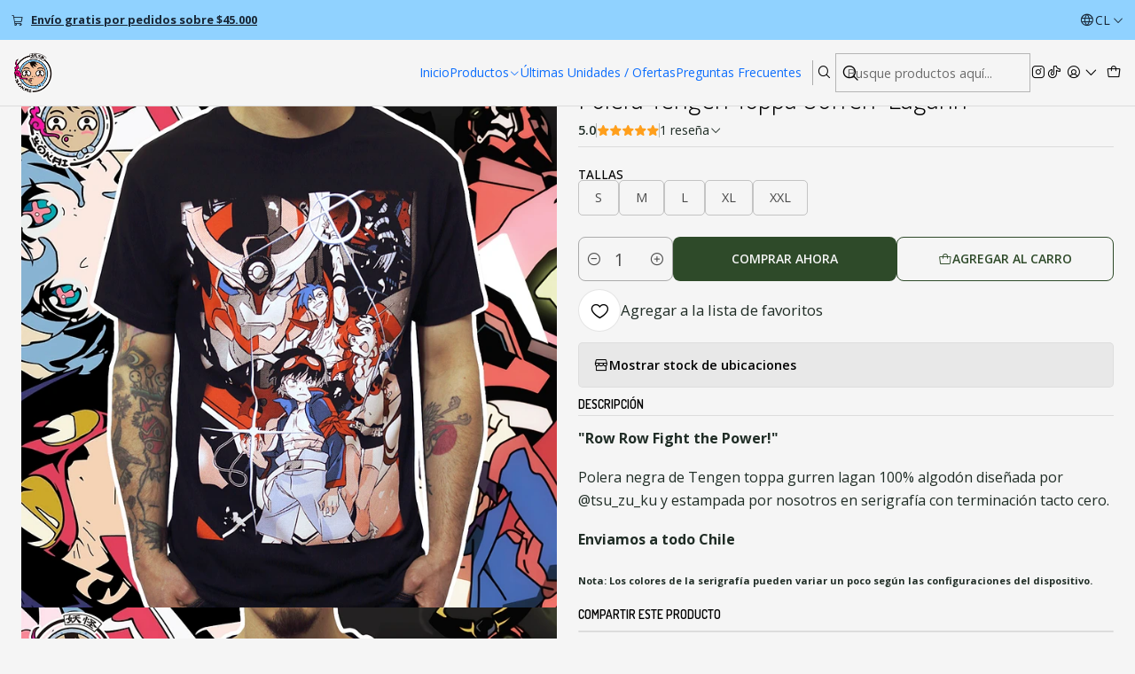

--- FILE ---
content_type: text/html; charset=utf-8
request_url: https://www.yokai.cl/tengen-toppa-gurren-lagann
body_size: 24276
content:






<!doctype html>

<html class="no-js" lang="es-CL" xmlns="http://www.w3.org/1999/xhtml">
  <head>
    

    <meta charset="UTF-8">
    <meta name="viewport" content="width=device-width, initial-scale=1.0">
    <title>Polera Tengen Toppa Gurren-Lagann</title>
    <meta name="description" content="Row Row Fight the Power! Polera negra de Tengen toppa gurren lagan 100% algodón diseñada por @tsu_zu_ku y estampada por nosotros en serigrafía con terminación tacto cero. Enviamos a todo Chile Nota: Los colores de la serigrafía pueden variar un poco según las configuraciones&nbsp;del dispositivo.">
    <meta name="robots" content="follow, all">

    <link rel="preconnect" href="https://images.jumpseller.com">
    <link rel="preconnect" href="https://cdnx.jumpseller.com">
    <link rel="preconnect" href="https://assets.jumpseller.com">
    <link rel="preconnect" href="https://files.jumpseller.com">
    <link rel="preconnect" href="https://fonts.googleapis.com">
    <link rel="preconnect" href="https://fonts.gstatic.com" crossorigin>

    

<!-- Facebook Meta tags for Product -->
<meta property="fb:app_id" content="283643215104248">

    <meta property="og:id" content="16843256">
    <meta property="og:title" content="Polera Tengen Toppa Gurren-Lagann">
    <meta property="og:type" content="product">
    
      
        <meta property="og:image" content="https://cdnx.jumpseller.com/yokai/image/29655425/resize/1200/630?1669218104">
      

    

    
      <meta property="og:brand" content="Yōkai">
    

    <meta property="product:is_product_shareable" content="1">

    
      <meta property="product:original_price:amount" content="20000.0">
      <meta property="product:price:amount" content="20000.0">
      
        <meta property="product:availability" content="instock">
      
    

    <meta property="product:original_price:currency" content="CLP">
    <meta property="product:price:currency" content="CLP">
  

<meta property="og:description" content="Row Row Fight the Power! Polera negra de Tengen toppa gurren lagan 100% algodón diseñada por @tsu_zu_ku y estampada por nosotros en serigrafía con terminación tacto cero. Enviamos a todo Chile Nota: Los colores de la serigrafía pueden variar un poco según las configuraciones&nbsp;del dispositivo.">
<meta property="og:url" content="https://www.yokai.cl/tengen-toppa-gurren-lagann">
<meta property="og:site_name" content="Yōkai - Poleras de anime, manga y jrock en serigrafía ">
<meta name="twitter:card" content="summary">


  <meta property="og:locale" content="es_CL">

  <meta property="og:locale:alternate" content="en">



    
      <link rel="alternate" 
          hreflang="es-CL"
         href="https://www.yokai.cl/tengen-toppa-gurren-lagann">
    
      <link rel="alternate" 
          hreflang="en"
         href="https://www.yokai.cl/en/tengen-toppa-gurren-lagann">
    

    <link rel="canonical" href="https://www.yokai.cl/tengen-toppa-gurren-lagann">

    
    <link rel="apple-touch-icon" type="image/x-icon" href="https://cdnx.jumpseller.com/yokai/image/66001127/resize/57/57?1753982038" sizes="57x57">
    <link rel="apple-touch-icon" type="image/x-icon" href="https://cdnx.jumpseller.com/yokai/image/66001127/resize/60/60?1753982038" sizes="60x60">
    <link rel="apple-touch-icon" type="image/x-icon" href="https://cdnx.jumpseller.com/yokai/image/66001127/resize/72/72?1753982038" sizes="72x72">
    <link rel="apple-touch-icon" type="image/x-icon" href="https://cdnx.jumpseller.com/yokai/image/66001127/resize/76/76?1753982038" sizes="76x76">
    <link rel="apple-touch-icon" type="image/x-icon" href="https://cdnx.jumpseller.com/yokai/image/66001127/resize/114/114?1753982038" sizes="114x114">
    <link rel="apple-touch-icon" type="image/x-icon" href="https://cdnx.jumpseller.com/yokai/image/66001127/resize/120/120?1753982038" sizes="120x120">
    <link rel="apple-touch-icon" type="image/x-icon" href="https://cdnx.jumpseller.com/yokai/image/66001127/resize/144/144?1753982038" sizes="144x144">
    <link rel="apple-touch-icon" type="image/x-icon" href="https://cdnx.jumpseller.com/yokai/image/66001127/resize/152/152?1753982038" sizes="152x152">

    <link rel="icon" type="image/png" href="https://cdnx.jumpseller.com/yokai/image/66001127/resize/196/196?1753982038" sizes="196x196">
    <link rel="icon" type="image/png" href="https://cdnx.jumpseller.com/yokai/image/66001127/resize/160/160?1753982038" sizes="160x160">
    <link rel="icon" type="image/png" href="https://cdnx.jumpseller.com/yokai/image/66001127/resize/96/96?1753982038" sizes="96x96">
    <link rel="icon" type="image/png" href="https://cdnx.jumpseller.com/yokai/image/66001127/resize/32/32?1753982038" sizes="32x32">
    <link rel="icon" type="image/png" href="https://cdnx.jumpseller.com/yokai/image/66001127/resize/16/16?1753982038" sizes="16x16">

  <meta name="msapplication-TileColor" content="#95b200">
  <meta name="theme-color" content="#ffffff">



    <!-- jQuery -->
    <script src="https://cdnjs.cloudflare.com/ajax/libs/jquery/3.7.1/jquery.min.js" integrity="sha384-1H217gwSVyLSIfaLxHbE7dRb3v4mYCKbpQvzx0cegeju1MVsGrX5xXxAvs/HgeFs" crossorigin="anonymous" defer></script>

    <!-- Bootstrap -->
    <link rel="stylesheet" href="https://cdn.jsdelivr.net/npm/bootstrap@5.3.3/dist/css/bootstrap.min.css" integrity="sha384-QWTKZyjpPEjISv5WaRU9OFeRpok6YctnYmDr5pNlyT2bRjXh0JMhjY6hW+ALEwIH" crossorigin="anonymous" >

    <!-- Youtube-Background -->
    <script src="https://unpkg.com/youtube-background@1.1.8/jquery.youtube-background.min.js" integrity="sha384-/YXvVTPXDERZ0NZwmcXGCk5XwLkUALrlDB/GCXAmBu1WzubZeTTJDQBPlLD5JMKT" crossorigin="anonymous" defer></script>

    

    
      <!-- Swiper -->
      <link rel="stylesheet" href="https://cdn.jsdelivr.net/npm/swiper@11.2.7/swiper-bundle.min.css" integrity="sha384-BcvoXlBGZGOz275v0qWNyMLPkNeRLVmehEWtJzEAPL2fzOThyIiV5fhg1uAM20/B" crossorigin="anonymous" >
      <script src="https://cdn.jsdelivr.net/npm/swiper@11.2.7/swiper-bundle.min.js" integrity="sha384-hxqIvJQNSO0jsMWIgfNvs1+zhywbaDMqS9H+bHRTE7C/3RNfuSZpqhbK1dsJzhZs" crossorigin="anonymous" defer></script>
    

    <script type="application/ld+json">
  [
    {
      "@context": "https://schema.org",
      "@type": "BreadcrumbList",
      "itemListElement": [
        
          {
          "@type": "ListItem",
          "position": 1,
          "item": {
          "name": "Inicio",
          "@id": "/"
          }
          }
          ,
        
          {
          "@type": "ListItem",
          "position": 2,
          "item": {
          "name": "Productos",
          "@id": "/productos"
          }
          }
          ,
        
          {
          "@type": "ListItem",
          "position": 3,
          "item": {
          "name": "Poleras anime",
          "@id": "/poleras"
          }
          }
          ,
        
          {
          "@type": "ListItem",
          "position": 4,
          "item": {
          "name": "Gurren-Lagann",
          "@id": "/poleras/gurren-lagann"
          }
          }
          ,
        
          {
          "@type": "ListItem",
          "position": 5,
          "item": {
          "name": "Polera Tengen Toppa Gurren-Lagann"
          }
          }
          
        
      ]
    },
    {
      "@context": "https://schema.org/"
      ,
        "@type": "Product",
        "name": "Polera Tengen Toppa Gurren-Lagann",
        "url": "https://www.yokai.cl/tengen-toppa-gurren-lagann",
        "itemCondition": "https://schema.org/NewCondition",
        
        "image": "https://cdnx.jumpseller.com/yokai/image/29655425/ttgl_polera_cuadrado.jpg?1669218104",
        
        "description": "&quot;Row Row Fight the Power!&quot;Polera negra de Tengen toppa gurren lagan 100% algodón diseñada por @tsu_zu_ku y estampada por nosotros en serigrafía con terminación tacto cero.Enviamos a todo ChileNota: Los colores de la serigrafía pueden variar un poco según las configuraciones&amp;nbsp;del dispositivo.",
        
        "brand": {
          "@type": "Brand",
          "name": "Yōkai"
        },
        
        
        "aggregateRating": {
          "@type": "AggregateRating",
          "ratingValue": "5.0",
          "reviewCount": "1"
        },
        
        
          "category": "166",
        
        "offers": {
          
            
            
            "@type": "AggregateOffer",
            
              "availability": "https://schema.org/InStock",
            
            "lowPrice": "20000.0",
            "highPrice": "22000.0",
            "offerCount": "5",
            
              
            
            "price": "20000.0",

          
          "priceCurrency": "CLP",
          "seller": {
            "@type": "Organization",
            "name": "Yōkai - Poleras de anime, manga y jrock en serigrafía "
          },
          "url": "https://www.yokai.cl/tengen-toppa-gurren-lagann",
          "shippingDetails": [
            {
            "@type": "OfferShippingDetails",
            "shippingDestination": [
            
            {
              "@type": "DefinedRegion",
              "addressCountry": "CL"
            }
            ]
            }
          ]
        }
      
    }
  ]
</script>


    <style type="text/css" data-js-stylesheet="layout">
      
      
      
      

      
      
      
      
      
        @import url('https://fonts.googleapis.com/css2?family=Dosis:ital,wght@0,100;0,200;0,300;0,400;0,500;0,600;0,700;0,800;1,100;1,200;1,300;1,400;1,500;1,600;1,700;1,800&family=Open+Sans:ital,wght@0,100;0,200;0,300;0,400;0,500;0,600;0,700;0,800;1,100;1,200;1,300;1,400;1,500;1,600;1,700;1,800&display=swap');
      

      @import url('https://unpkg.com/@phosphor-icons/web@2.1.1/src/regular/style.css');
      

      :root {
        --theme-icon-style: var(--icon-style-regular);
        --font-main: Dosis, sans-serif;
        --font-secondary: Open Sans, sans-serif;
        --font-store-name: Dosis, sans-serif;
        --font-buttons: Open Sans, sans-serif;
        --font-base-size: 16px;
        --subtitle-size-desktop-number: 0.4;
        --subtitle-size-mobile-number: 0.3;
        
          --title-size-desktop: var(--title-size-medium-desktop);
          --title-size-mobile: var(--title-size-medium-mobile);
          --subtitle-size-desktop: calc(var(--title-size-desktop) * var(--subtitle-size-desktop-number));
          --subtitle-size-mobile: calc(var(--title-size-mobile) * var(--subtitle-size-mobile-number));
        
        --title-weight: 300;
        --title-spacing: 6px;
        --title-text-transform: uppercase;
        
          --description-size-desktop: var(--description-size-medium-desktop);
          --description-size-mobile: var(--description-size-medium-mobile);
        
        --subtitle-weight: 400;
        --subtitle-spacing: 0px;
        --subtitle-text-transform: uppercase;
        --store-name-size-desktop: var(--store-name-desktop-large);
        --store-name-size-mobile: var(--store-name-mobile-large);
        --store-name-weight: 400;

        
            --radius-style: 5px;
            --radius-style-adapt: var(--radius-style);
            --radius-style-inner: calc(var(--radius-style) * 0.5);
            
              --pb-radius-style: var(--radius-style);
              --pb-radius-style-inner: var(--radius-style-inner);
            
            
              --article-block-radius-style: var(--radius-style);
              --article-block-radius-style-adapt: var(--radius-style-adapt);
            
          

        
            --button-style: calc(var(--font-base-size) * 0.5);
          
        --button-transform: uppercase;

        
          --theme-section-padding: var(--theme-section-padding-large);
          --theme-block-padding: var(--theme-block-padding-large);
          --section-content-margin: calc(-1 * var(--theme-block-padding));
          --section-content-padding: var(--theme-block-padding);
          --theme-block-wrapper-gap: calc(var(--theme-block-padding) * 2);
        
        --theme-block-padding-inner: calc(var(--font-base-size) * 0.75);

        --theme-border-style: solid;
        --theme-border-thickness: 1px;
        --theme-button-hover-size: 2px;

        --button-font-size-desktop: 14px;
        --button-font-size-mobile: 12px;

        --theme-heading-underline-thickness-desktop: 2px;
        --theme-heading-underline-thickness-mobile: 2px;
        --theme-heading-underline-width-desktop: 130px;
        --theme-heading-underline-width-mobile: 130px;

        --cart-header-logo-height-desktop: 50px;
        --cart-header-logo-height-mobile: 40px;

        
            --pb-padding: calc(var(--font-base-size) * 0.75);
          
        --pb-alignment: start;
        
          --pb-font-size-desktop: calc(var(--font-base-size) * 1);
          --pb-font-size-mobile: calc(var(--font-base-size) * 1);
        
        --pb-name-weight: 300;
        --pb-name-spacing: 2px;
        --pb-name-text-transform: uppercase;
        
          --pb-labels-font-size-desktop: calc(var(--font-base-size) * 0.7);
          --pb-labels-font-size-mobile: calc(var(--font-base-size) * 0.7);
        
        --pb-color-label-status-bg: #FFFFFF;
        --pb-color-label-status-text: #000000;
        --pb-color-label-status-border: rgba(0, 0, 0, 0.1);
        --pb-color-label-new-bg: #007EA7;
        --pb-color-label-new-text: #FFFFFF;
        --pb-image-dimension: var(--aspect-ratio-portrait);
        
            --pb-colors-style-outer: 20px;
            --pb-colors-style-inner: 20px;
          
        
          --pb-colors-size-desktop: 20px;
          --pb-colors-size-mobile: 16px;
        
        
          --pb-actions-font-size-desktop: calc(var(--pb-font-size-desktop) * 2.5);
          --pb-actions-font-size-mobile: calc(var(--pb-font-size-mobile) * 2);
        
        --pb-card-border-opacity: 0.1;

        
            --article-block-content-padding: calc(var(--font-base-size) * 0.75);
        
        
          --article-block-font-size-desktop: calc(var(--font-base-size) * 1.3125);
          --article-block-font-size-mobile: calc(var(--font-base-size) * 1.125);
          --article-block-line-height: var(--font-base-line-height);
          --article-block-line-height-excerpt: calc(var(--article-block-line-height) * 0.8);
        
        --article-block-title-weight: 400;
        --article-block-title-spacing: 0px;
        --article-block-title-transform: initial;
        --article-block-border-opacity: 0.1;

        --store-whatsapp-spacing: 1rem;
        --store-whatsapp-color-icon: #FFFFFF;
        --store-whatsapp-color-bg: #25D366;
        --store-whatsapp-color-bg-hover: #128C7E;
        --store-whatsapp-color-message-text: #000000;
        --store-whatsapp-color-message-bg: #FFFFFF;
        --store-whatsapp-color-message-shadow: rgba(0, 0, 0, 0.2);

        --av-popup-color-bg: #FFFFFF;
        --av-popup-color-text: #222222;
        --av-popup-color-button-accept-bg: #329B4F;
        --av-popup-color-button-accept-text: #FFFFFF;
        --av-popup-color-button-reject-bg: #DC2D13;
        --av-popup-color-button-reject-text: #FFFFFF;

        --breadcrumbs-margin-top: 8px;
        --breadcrumbs-margin-bottom: 8px;
        --breadcrumbs-alignment-desktop: center;
        --breadcrumbs-alignment-mobile: center;

        --color-discount: #D2040F;
        --color-discount-text: #FFFFFF;
        --color-ratings: #FF9F1C;
        --color-additional-icon: #000000;
        --color-additional-icon-active: #ED0914;
        --color-additional-background: #FFFFFF;
        --color-additional-border: rgba(0, 0, 0, 0.1);

        --carousel-nav-size: 20px;

        --theme-pb-image-transition: var(--theme-image-zoom);
        --theme-pb-image-transition-hover: var(--theme-image-zoom-hover);
      }

      
      
      [data-bundle-color="default"] {
        --color-background: #F5F5F5;
        --color-background-contrast: #222222;
        --color-background-contrast-op05: rgba(34, 34, 34, 0.05);
        --color-background-contrast-op3: rgba(34, 34, 34, 0.3);
        --color-background-contrast-op7: rgba(34, 34, 34, 0.7);
        --color-background-op0: rgba(245, 245, 245, 0.0);
        --color-main: #000000;
        --color-main-op05: rgba(0, 0, 0, 0.05);
        --color-main-op1: rgba(0, 0, 0, 0.1);
        --color-main-op2: rgba(0, 0, 0, 0.2);
        --color-main-op3: rgba(0, 0, 0, 0.3);
        --color-main-op5: rgba(0, 0, 0, 0.5);
        --color-main-op7: rgba(0, 0, 0, 0.7);
        --color-secondary: #202D26;
        --color-secondary-op05: rgba(32, 45, 38, 0.05);
        --color-secondary-op1: rgba(32, 45, 38, 0.1);
        --color-secondary-op3: rgba(32, 45, 38, 0.3);
        --color-secondary-op7: rgba(32, 45, 38, 0.7);
        --color-links: #E87C35;
        --color-links-hover: #000000;
        --color-links-badge-hover: #eb8b4c;
        --color-links-contrast: #FFFFFF;
        --color-button-main-bg: #2E4A29;
        --color-button-main-bg-hover: #477340;
        --color-button-main-text: #F5F5F5;
        --color-button-secondary-bg: #0077B6;
        --color-button-secondary-bg-hover: #00a1f6;
        --color-button-secondary-text: #FFFFFF;
        --color-border: var(--color-main-op1);
        --color-selection-text: #FFFFFF;
        --color-overlay: #F5F5F5;

        color: var(--color-main);
        background: var(--color-background);
      }
      
      
      [data-bundle-color="system-1"] {
        --color-background: #90D2FF;
        --color-background-contrast: #222222;
        --color-background-contrast-op05: rgba(34, 34, 34, 0.05);
        --color-background-contrast-op3: rgba(34, 34, 34, 0.3);
        --color-background-contrast-op7: rgba(34, 34, 34, 0.7);
        --color-background-op0: rgba(144, 210, 255, 0.0);
        --color-main: #182636;
        --color-main-op05: rgba(24, 38, 54, 0.05);
        --color-main-op1: rgba(24, 38, 54, 0.1);
        --color-main-op2: rgba(24, 38, 54, 0.2);
        --color-main-op3: rgba(24, 38, 54, 0.3);
        --color-main-op5: rgba(24, 38, 54, 0.5);
        --color-main-op7: rgba(24, 38, 54, 0.7);
        --color-secondary: #1D3557;
        --color-secondary-op05: rgba(29, 53, 87, 0.05);
        --color-secondary-op1: rgba(29, 53, 87, 0.1);
        --color-secondary-op3: rgba(29, 53, 87, 0.3);
        --color-secondary-op7: rgba(29, 53, 87, 0.7);
        --color-links: #1D3557;
        --color-links-hover: #182636;
        --color-links-badge-hover: #23416a;
        --color-links-contrast: #FFFFFF;
        --color-button-main-bg: #457B9D;
        --color-button-main-bg-hover: #669bbc;
        --color-button-main-text: #F1FAEE;
        --color-button-secondary-bg: #E63946;
        --color-button-secondary-bg-hover: #ed727b;
        --color-button-secondary-text: #F1FAEE;
        --color-border: var(--color-main-op1);
        --color-selection-text: #FFFFFF;
        --color-overlay: #90D2FF;

        color: var(--color-main);
        background: var(--color-background);
      }
      
      
      [data-bundle-color="system-2"] {
        --color-background: #F8F8F8;
        --color-background-contrast: #222222;
        --color-background-contrast-op05: rgba(34, 34, 34, 0.05);
        --color-background-contrast-op3: rgba(34, 34, 34, 0.3);
        --color-background-contrast-op7: rgba(34, 34, 34, 0.7);
        --color-background-op0: rgba(248, 248, 248, 0.0);
        --color-main: #09152D;
        --color-main-op05: rgba(9, 21, 45, 0.05);
        --color-main-op1: rgba(9, 21, 45, 0.1);
        --color-main-op2: rgba(9, 21, 45, 0.2);
        --color-main-op3: rgba(9, 21, 45, 0.3);
        --color-main-op5: rgba(9, 21, 45, 0.5);
        --color-main-op7: rgba(9, 21, 45, 0.7);
        --color-secondary: #35271D;
        --color-secondary-op05: rgba(53, 39, 29, 0.05);
        --color-secondary-op1: rgba(53, 39, 29, 0.1);
        --color-secondary-op3: rgba(53, 39, 29, 0.3);
        --color-secondary-op7: rgba(53, 39, 29, 0.7);
        --color-links: #2E4A29;
        --color-links-hover: #09152D;
        --color-links-badge-hover: #385a32;
        --color-links-contrast: #FFFFFF;
        --color-button-main-bg: #261C15;
        --color-button-main-bg-hover: #4f3a2c;
        --color-button-main-text: #F5F5F5;
        --color-button-secondary-bg: #6B818C;
        --color-button-secondary-bg-hover: #8ea0a9;
        --color-button-secondary-text: #FFFFFF;
        --color-border: var(--color-main-op1);
        --color-selection-text: #FFFFFF;
        --color-overlay: #F8F8F8;

        color: var(--color-main);
        background: var(--color-background);
      }
      
      
      [data-bundle-color="system-3"] {
        --color-background: #F5F5F5;
        --color-background-contrast: #222222;
        --color-background-contrast-op05: rgba(34, 34, 34, 0.05);
        --color-background-contrast-op3: rgba(34, 34, 34, 0.3);
        --color-background-contrast-op7: rgba(34, 34, 34, 0.7);
        --color-background-op0: rgba(245, 245, 245, 0.0);
        --color-main: #000000;
        --color-main-op05: rgba(0, 0, 0, 0.05);
        --color-main-op1: rgba(0, 0, 0, 0.1);
        --color-main-op2: rgba(0, 0, 0, 0.2);
        --color-main-op3: rgba(0, 0, 0, 0.3);
        --color-main-op5: rgba(0, 0, 0, 0.5);
        --color-main-op7: rgba(0, 0, 0, 0.7);
        --color-secondary: #202D26;
        --color-secondary-op05: rgba(32, 45, 38, 0.05);
        --color-secondary-op1: rgba(32, 45, 38, 0.1);
        --color-secondary-op3: rgba(32, 45, 38, 0.3);
        --color-secondary-op7: rgba(32, 45, 38, 0.7);
        --color-links: #E87C35;
        --color-links-hover: #000000;
        --color-links-badge-hover: #eb8b4c;
        --color-links-contrast: #FFFFFF;
        --color-button-main-bg: #2E4A29;
        --color-button-main-bg-hover: #477340;
        --color-button-main-text: #F5F5F5;
        --color-button-secondary-bg: #0077B6;
        --color-button-secondary-bg-hover: #00a1f6;
        --color-button-secondary-text: #FFFFFF;
        --color-border: var(--color-main-op1);
        --color-selection-text: #FFFFFF;
        --color-overlay: #F5F5F5;

        color: var(--color-main);
        background: var(--color-background);
      }
      
      
      [data-bundle-color="system-4"] {
        --color-background: #FFFFFF;
        --color-background-contrast: #222222;
        --color-background-contrast-op05: rgba(34, 34, 34, 0.05);
        --color-background-contrast-op3: rgba(34, 34, 34, 0.3);
        --color-background-contrast-op7: rgba(34, 34, 34, 0.7);
        --color-background-op0: rgba(255, 255, 255, 0.0);
        --color-main: #261C15;
        --color-main-op05: rgba(38, 28, 21, 0.05);
        --color-main-op1: rgba(38, 28, 21, 0.1);
        --color-main-op2: rgba(38, 28, 21, 0.2);
        --color-main-op3: rgba(38, 28, 21, 0.3);
        --color-main-op5: rgba(38, 28, 21, 0.5);
        --color-main-op7: rgba(38, 28, 21, 0.7);
        --color-secondary: #35271D;
        --color-secondary-op05: rgba(53, 39, 29, 0.05);
        --color-secondary-op1: rgba(53, 39, 29, 0.1);
        --color-secondary-op3: rgba(53, 39, 29, 0.3);
        --color-secondary-op7: rgba(53, 39, 29, 0.7);
        --color-links: #007EA7;
        --color-links-hover: #261C15;
        --color-links-badge-hover: #0091c0;
        --color-links-contrast: #FFFFFF;
        --color-button-main-bg: #261C15;
        --color-button-main-bg-hover: #4f3a2c;
        --color-button-main-text: #F5F5F5;
        --color-button-secondary-bg: #6B818C;
        --color-button-secondary-bg-hover: #8ea0a9;
        --color-button-secondary-text: #FFFFFF;
        --color-border: var(--color-main-op1);
        --color-selection-text: #FFFFFF;
        --color-overlay: #FFFFFF;

        color: var(--color-main);
        background: var(--color-background);
      }
      

      
      :is(.product-block__attributes, .store-product__attributes) {
        display: none !important;
      }
      

      .product-block__labels,
      .product-block__labels > .d-flex {
        align-items: start;
      }

      
          .product-block__label--status,
          .product-block__label--new {
            border-radius: 0px;
          }
        

      
        .product-block:has(.product-block__extras) .product-block__extras {
          right: 0;
        }

        @media screen and (max-width: 575px) {
          .product-block:has(.product-block__extras) .product-block__extras > * {
            right: calc(var(--pb-padding) * 2.5);
          }
        }

        @media screen and (min-width: 576px) {
          .product-block:has(.product-block__extras) .product-block__extras > * {
            right: calc(var(--pb-padding) * 3);
          }
        }
      

      

      

      
      .product-stock[data-label="available"] {
        display: inline-flex !important;
      }
      

      
      .product-stock__text {
        display: none !important;
      }
      

      

      
      #buy-now-button:disabled {
        display: block !important;
        visibility: hidden !important;
      }

      @media screen and (max-width: 768px) {
        #buy-now-button:disabled {
          display: none !important;
        }
      }
      

      

      
        

        
            .product-block__label--discount {
              flex-direction: row;
              gap: calc(var(--pb-padding) * 0.25);
            }
          
      

      

      

      
        .button--style:before {
          display: none;
        }
      

      

      

      

      

      

      

      

      

      

      
          .article-categories > .article-categories__link {
            gap: 0;
          }
          .article-categories__icon::before {
            font-family: var(--icon-style-regular);
            content: "\e2a2";
          }
        

      
    </style>

    <link rel="stylesheet" href="https://assets.jumpseller.com/store/yokai/themes/936205/app.min.css?1765208942">
    
    
    
    
      <link rel="stylesheet" href="https://cdnjs.cloudflare.com/ajax/libs/aos/2.3.4/aos.css" integrity="sha512-1cK78a1o+ht2JcaW6g8OXYwqpev9+6GqOkz9xmBN9iUUhIndKtxwILGWYOSibOKjLsEdjyjZvYDq/cZwNeak0w==" crossorigin="anonymous" rel="preload" as="style" onload="this.onload=null;this.rel=&#39;stylesheet&#39;">
      <noscript><link rel="stylesheet" href="https://cdnjs.cloudflare.com/ajax/libs/aos/2.3.4/aos.css" integrity="sha512-1cK78a1o+ht2JcaW6g8OXYwqpev9+6GqOkz9xmBN9iUUhIndKtxwILGWYOSibOKjLsEdjyjZvYDq/cZwNeak0w==" crossorigin="anonymous" ></noscript>
    

    








































<script type="application/json" id="theme-data">
  {
    "is_preview": false,
    "template": "product",
    "cart": {
      "url": "/cart",
      "debounce": 50
    },
    "language": "cl",
    "order": {
      "totalOutstanding": 0.0,
      "productsCount": 0,
      "checkoutUrl": "https://www.yokai.cl/v2/checkout/vertical/",
      "url": "/cart",
      "remainingForFreeShippingMessage": "",
      "minimumPurchase": {
        "conditionType": "",
        "conditionValue": 0
      }
    },
    "currency_code": "CLP",
    "translations": {
      "active_price": "Precio por unidad",
      "added_singular": "1 unidad de %{name} ha sido agregada.",
      "added_qty_plural": "%{qty} unidades de %{name} fueron agregadas.",
      "added_to_cart": "agregado al carro",
      "add_to_cart": "Agregar al Carro",
      "added_to_wishlist": "%{name} se agregó a tu lista de favoritos",
      "available_in_stock": "Disponible en stock",
      "buy": "Comprar",
      "buy_now": "Comprar ahora",
      "buy_now_not_allowed": "No puedes comprar ahora con la cantidad actual elegida.",
      "check_this": "Mira esto:",
      "choose_a_time_slot": "Elija un horario",
      "contact_us": "Contáctanos",
      "continue_shopping": "Seguir comprando",
      "copy_to_clipboard": "Copiar al portapapeles",
      "counter_text_weeks": "semanas",
      "counter_text_days": "días",
      "counter_text_hours": "horas",
      "counter_text_minutes": "minutos",
      "counter_text_seconds": "segundos",
      "customer_register_back_link_url": "/customer/login",
      "customer_register_back_link_text": "¿Ya tienes una cuenta? Puedes ingresar aquí.",
      "discount_off": "Descuento (%)",
      "discount_message": "Esta promoción es válida desde %{date_begins} hasta %{date_expires}",
      "error_adding_to_cart": "Error al añadir al carrito",
      "error_updating_to_cart": "Error al actualizar el carrito",
      "error_adding_to_wishlist": "Error al añadir a la lista de favoritos",
      "error_removing_from_wishlist": "Error al eliminar de la lista de deseos",
      "files_too_large": "La suma del tamaño de los archivos seleccionados debe ser inferior a 10MB.",
      "fill_country_region_shipping": "Por favor ingresa el país y región para calcular los costos de envío.",
      "go_to": "Ir a",
      "go_to_cart": "Ir al carro",
      "low_stock_basic": "Stock bajo",
      "low_stock_limited": "Date prisa, quedan pocas unidades",
      "low_stock_alert": "Date prisa, ya casi se agota",
      "low_stock_basic_exact": "Quedan %{qty} unidades",
      "low_stock_limited_exact": "Date prisa, solo quedan %{qty} unidades",
      "low_stock_alert_exact": "Date prisa, solo quedan %{qty} en stock",
      "minimum_quantity": "Cantidad mínima",
      "more_info": "Me gustaría saber más sobre este producto.",
      "newsletter_message_success": "Registrado con éxito",
      "newsletter_message_error": "Error al registrarse, por favor intenta nuevamente más tarde.",
      "newsletter_message_success_captcha": "Éxito en el captcha",
      "newsletter_message_error_captcha": "Error en captcha",
      "newsletter_text_placeholder": "email@dominio.com",
      "newsletter_text_button": "Suscríbete",
      "notify_me_when_available": "Notificarme cuando esté disponible",
      "no_shipping_methods": "No hay métodos de envío disponibles para tu dirección de envío.",
      "out_of_stock": "Agotado",
      "proceed_to_checkout": "Proceder al Pago",
      "product_stock_locations_link_text": "Ver en Google Maps",
      "removed_from_wishlist": "%{name} fue eliminado de tu Wishlist",
      "see_my_wishlist": "Ver mi lista de favoritos",
      "send_us_a_message": "Envíanos un mensaje de WhatsApp",
      "share_on": "Compartir en",
      "show_more": "Muestra Más",
      "show_less": "Muestra menos",
      "success": "Éxito",
      "success_adding_to_cart": "Añadido al carro exitosamente",
      "success_adding_to_wishlist": "Añadido exitosamente a tu lista de favoritos",
      "success_removing_from_wishlist": "Eliminado exitosamente de tu lista de favoritos",
      "SKU": "SKU",
      "x_units_in_stock": "%{qty} unidades en stock",
      "lowest_price_message": "Precio más bajo en los últimos 30 días:"
    },
    "options": {
      "av_popup_button_reject_redirect": "https://jumpseller.com",
      "display_cart_notification": true,
      "filters_desktop": true,
      "pf_first_gallery_image": false,
      "quantity": "Cantidad",
      "tax_label": "+ impuestos",
      "price_without_tax_message": "Precio sin impuestos:"
    }
  }
</script>

<script>
  function callonDOMLoaded(callback) {
    document.readyState === 'loading' ? window.addEventListener('DOMContentLoaded', callback) : callback();
  }
  function callonComplete(callback) {
    document.readyState === 'complete' ? callback() : window.addEventListener('load', callback);
  }
  Object.defineProperty(window, 'theme', {
    value: Object.freeze(JSON.parse(document.querySelector('#theme-data').textContent)),
    writable: false,
    configurable: false,
  });
</script>




    
  <meta name="csrf-param" content="authenticity_token" />
<meta name="csrf-token" content="3D8KF2yWFcecqcFCAM_8ULDjSd0viTYrhdJ0idl0nIVdoDK3bMvdJiMKXP4Y8UYDhTXHTT5VEOjyg9l__HxMNA" />




  <script async src="https://www.googletagmanager.com/gtag/js?id=G-EE28REB9DX"></script>


  <!-- Google Tag Manager -->
    <script>(function(w,d,s,l,i){w[l]=w[l]||[];w[l].push({'gtm.start':
    new Date().getTime(),event:'gtm.js'});var f=d.getElementsByTagName(s)[0],
    j=d.createElement(s),dl=l!='dataLayer'?'&l='+l:'';j.async=true;j.src=
    'https://www.googletagmanager.com/gtm.js?id='+i+dl;f.parentNode.insertBefore(j,f);
    })(window,document,'script','dataLayer', "GTM-NDSW99PF");</script>
    <!-- End Google Tag Manager -->


  <script async src="https://www.googletagmanager.com/gtag/js?id=AW-16614689418"></script>


<script>
  window.dataLayer = window.dataLayer || [];

  function gtag() {
    dataLayer.push(arguments);
  }

  gtag('js', new Date());

  // custom dimensions (for OKRs metrics)
  let custom_dimension_params = { custom_map: {} };
  
  custom_dimension_params['custom_map']['dimension1'] = 'theme';
  custom_dimension_params['theme'] = "modern";
  
  

  // Send events to Jumpseller GA Account
  // gtag('config', 'G-JBWEC7QQTS', Object.assign({}, { 'allow_enhanced_conversions': true }, custom_dimension_params));

  // Send events to Store Owner GA Account
  
  gtag('config', 'G-EE28REB9DX');
  
  
  gtag('config', 'GTM-NDSW99PF');
  
  
  gtag('config', 'AW-16614689418', { 'allow_enhanced_conversions': true });
  

  

  let order_items = null;

  
  // view_item - a user follows a link that goes directly to a product page
  gtag('event', 'view_item', {
    currency: "CLP",
    items: [{
      item_id: "16843256",
      item_name: "Polera Tengen Toppa Gurren-Lagann",
      discount: "0.0",
      item_brand: "Yōkai",
      price: "20000.0",
      currency: "CLP"
    }],
    value: "20000.0",
  });

  

  
</script>








<script>
  // Pixel code

  // dont send fb events if page is rendered inside an iframe (like admin theme preview)
  if(window.self === window.top) {
    !function(f,b,e,v,n,t,s){if(f.fbq)return;n=f.fbq=function(){n.callMethod?
    n.callMethod.apply(n,arguments):n.queue.push(arguments)};if(!f._fbq)f._fbq=n;
    n.push=n;n.loaded=!0;n.version='2.0';n.agent='pljumpseller';n.queue=[];t=b.createElement(e);t.async=!0;
    t.src=v;s=b.getElementsByTagName(e)[0];s.parentNode.insertBefore(t,s)}(window,
    document,'script','https://connect.facebook.net/' + getNavigatorLocale() + '/fbevents.js');

    var data = {};

    data.currency = 'CLP';
    data.total = '0.0';
    data.products_count = '0';

    

    data.content_ids = [88971451, 88971452, 88971453, 88971454, 88971455];
    data.contents = [{"id":88971451,"quantity":1,"item_price":20000.0,"item_discount":0.0},{"id":88971452,"quantity":1,"item_price":20000.0,"item_discount":0.0},{"id":88971453,"quantity":1,"item_price":20000.0,"item_discount":0.0},{"id":88971454,"quantity":1,"item_price":20000.0,"item_discount":0.0},{"id":88971455,"quantity":1,"item_price":22000.0,"item_discount":0.0}];
    data.single_value = 20000.0;

    // Line to enable Manual Only mode.
    fbq('set', 'autoConfig', false, '945484076585536');

    // FB Pixel Advanced Matching
    
    
    var advancedCustomerData = {
      'em' : '',
      'fn' : '',
      'ln' : '',
      'ph' : '',
      'ct' : '',
      'zp' : '',
      'country' : ''
    };

    var missingCustomerData = Object.values(advancedCustomerData).some(function(value) { return value.length == 0 });

    if(missingCustomerData) {
      fbq('init', '945484076585536');
    } else {
      fbq('init', '945484076585536', advancedCustomerData);
    }

    // PageView - build audience views (default FB Pixel behaviour)
    fbq('track', 'PageView');

    // AddToCart - released on page load after a product was added to cart
    

    // track conversion events, ordered by importance (not in this doc)
    // https://developers.facebook.com/docs/facebook-pixel/api-reference%23events

    
      // ViewContent - When a key page is viewed such as a product page
      
        fbq('track', 'ViewContent', {
          source: 'Jumpseller',
          value: data.single_value,
          currency: data.currency,
          content_name: document.title,
          content_type: 'product',
          content_ids: data.content_ids,
          contents: data.contents,
          referrer: document.referrer,
          userAgent: navigator.userAgent,
          language: navigator.language
        });
      

    

    function getNavigatorLocale(){
      return navigator.language.replace(/-/g,'_')
    }
  }
</script>





<script src="https://files.jumpseller.com/javascripts/dist/jumpseller-2.0.0.js" defer="defer"></script></head>

  <body
    data-bundle-color="default"
    data-spacing="large"
    
    
  >
    <script src="https://assets.jumpseller.com/store/yokai/themes/936205/theme.min.js?1765208942" defer></script>
    <script src="https://assets.jumpseller.com/store/yokai/themes/936205/custom.min.js?1765208942" defer></script>
    

    <!-- Bootstrap JS -->
    <script src="https://cdn.jsdelivr.net/npm/bootstrap@5.3.3/dist/js/bootstrap.bundle.min.js" integrity="sha384-YvpcrYf0tY3lHB60NNkmXc5s9fDVZLESaAA55NDzOxhy9GkcIdslK1eN7N6jIeHz" crossorigin="anonymous" defer></script>
    <script>
      document.addEventListener('DOMContentLoaded', function () {
        const tooltipTriggerList = document.querySelectorAll('[data-bs-toggle="tooltip"]'); // Initialize Bootstrap Tooltips
        const tooltipList = [...tooltipTriggerList].map((tooltipTriggerEl) => new bootstrap.Tooltip(tooltipTriggerEl));
      });
    </script>

    

    <div class="main-container" data-layout="product">
      <div class="toast-notification__wrapper top-right"></div>
      <div id="top_components"><div id="component-25480359" class="theme-component show">





























<style>
  .header__area {
    --theme-max-width: 100vw;
    --header-logo-height-mobile: 40px;
    --header-logo-height-desktop: 50px;
    
      --header-overlap-opacity: 0.7;
      --header-floating-shadow: 0.25;
    
    --header-items-font-size-desktop: 14px;
    --header-items-font-size-mobile: 16px;
  }
  body {
    --header-items-font-weight: 400;
    --header-nav-font-weight: 400;
    --header-nav-font-size-desktop: 14px;
    --header-nav-font-size-mobile: 16px;
    --header-nav-text-transform: initial;
  }
</style>

<header
  class="header header__area header--fixed header--push header--transparent"
  data-fixed="true"
  data-border="true"
  data-uppercase="true"
  data-bundle-color="default"
  data-version="v5"
  data-toolbar="false"
  data-overlap="true"
  data-floating="false"
  
    data-items-border="false"
  
  data-js-component="25480359"
>
  <div class="h-100 header__container">
    <div class="row h-100 align-items-center justify-content-between header__wrapper">
      
          <div class="col col-lg-auto header__column">
            













  
      <div class="theme-store-name">
        <a href="https://www.yokai.cl" class="header__brand" title="Ir a la página de inicio">
    <img src="https://images.jumpseller.com/store/yokai/store/logo/YOKAI_SW_BORDE.png?1680020312" alt="Yōkai - Poleras de anime, manga y jrock en serigrafía " class="header__logo" width="auto" height="auto" loading="eager" decoding="auto" fetchpriority="high">
  </a>
      </div>
  


          </div>

          <div class="col-auto col-lg header__column">
            <ul class="justify-content-end header__menu">




  
  <li class="header__item d-flex d-lg-none">
    <button type="button" class="button header__link" data-bs-toggle="offcanvas" data-bs-target="#mobile-menu" aria-controls="mobile-menu" aria-label="Menú">
      
        <i class="theme-icon ph ph-list header__icon"></i>
      
      <div class="d-none d-md-block header__text">Menú</div>
    </button>
  </li>

  
    <li class="header__item w-100 d-none d-lg-flex">















<div
  class="d-none d-lg-block header-navigation w-100"
  
  data-js-component="25480385"
>
  <nav
    class="container d-flex align-items-start justify-content-between flex-row-reverse header-nav"
    data-border="false"
    data-uppercase="false"
    
  >
    <ul class="no-bullet justify-content-end header-nav__menu header-nav__menu--end">
      

      
        <li class="header-nav__item">
          
            <a
              
                href="/"
              
              class="button header-nav__anchor"
              title="Ir a Inicio"
              
            >
              <span>Inicio</span>
            </a>
          
        </li>
      
        <li class="header-nav__item dropdown header-nav__item--hover">
          
            
                <a
                    href="/productos"
                  class="button header-nav__anchor"
                  title="Ir a Productos"
                  data-event="hover"
                  
                >
                  <span>Productos</span>
                  <i class="ph ph-caret-down header-nav__caret"></i>
                </a>
            

            
              <div class="dropdown-menu header-flyout">
  <ul class="no-bullet header-flyout__menu">
    
      <li class="header-flyout__item dropdown header-flyout__item--hover">
        
          
              <a
                
                  href="/poleras"
                
                class="dropdown-item header-flyout__link header-flyout__link--has-dropdown"
                title="Ir a Poleras anime"
                data-event="hover"
              >
                <span>Poleras anime</span>
                <i class="ph ph-caret-right header-flyout__caret"></i>
              </a>
          

          <div class="dropdown-menu header-flyout">
  <ul class="no-bullet header-flyout__menu">
    
      <li class="header-flyout__item">
        
          <a
            href="/poleras/evangelion"
            class="dropdown-item header-flyout__link"
            title="Ir a Evangelion"
            
          >
            <span>Evangelion</span>
          </a>
        
      </li>
    
      <li class="header-flyout__item">
        
          <a
            href="/poleras/chainsaw-man"
            class="dropdown-item header-flyout__link"
            title="Ir a Chainsaw Man"
            
          >
            <span>Chainsaw Man</span>
          </a>
        
      </li>
    
      <li class="header-flyout__item">
        
          <a
            href="/poleras/junji-ito"
            class="dropdown-item header-flyout__link"
            title="Ir a Junji Ito"
            
          >
            <span>Junji Ito</span>
          </a>
        
      </li>
    
      <li class="header-flyout__item">
        
          <a
            href="/poleras/dorohedoro"
            class="dropdown-item header-flyout__link"
            title="Ir a Dorohedoro"
            
          >
            <span>Dorohedoro</span>
          </a>
        
      </li>
    
      <li class="header-flyout__item">
        
          <a
            href="/poleras/utena"
            class="dropdown-item header-flyout__link"
            title="Ir a Utena"
            
          >
            <span>Utena</span>
          </a>
        
      </li>
    
      <li class="header-flyout__item">
        
          <a
            href="/poleras/inio-asano"
            class="dropdown-item header-flyout__link"
            title="Ir a Inio Asano"
            
          >
            <span>Inio Asano</span>
          </a>
        
      </li>
    
      <li class="header-flyout__item">
        
          <a
            href="/poleras/hajime-no-ippo"
            class="dropdown-item header-flyout__link"
            title="Ir a Hajime No Ippo"
            
          >
            <span>Hajime No Ippo</span>
          </a>
        
      </li>
    
      <li class="header-flyout__item">
        
          <a
            href="/poleras/kimetsu-no-yaiba"
            class="dropdown-item header-flyout__link"
            title="Ir a Kimetsu no Yaiba"
            
          >
            <span>Kimetsu no Yaiba</span>
          </a>
        
      </li>
    
      <li class="header-flyout__item">
        
          <a
            href="/poleras/jojos-bizarre-adventure"
            class="dropdown-item header-flyout__link"
            title="Ir a Jojos Bizarre Adventure"
            
          >
            <span>Jojos Bizarre Adventure</span>
          </a>
        
      </li>
    
      <li class="header-flyout__item">
        
          <a
            href="/poleras/berserk"
            class="dropdown-item header-flyout__link"
            title="Ir a Berserk"
            
          >
            <span>Berserk</span>
          </a>
        
      </li>
    
      <li class="header-flyout__item">
        
          <a
            href="/poleras/gurren-lagann"
            class="dropdown-item header-flyout__link"
            title="Ir a Gurren-Lagann"
            
          >
            <span>Gurren-Lagann</span>
          </a>
        
      </li>
    
      <li class="header-flyout__item">
        
          <a
            href="/poleras/marmalade-boy"
            class="dropdown-item header-flyout__link"
            title="Ir a Marmalade Boy"
            
          >
            <span>Marmalade Boy</span>
          </a>
        
      </li>
    
      <li class="header-flyout__item">
        
          <a
            href="/poleras/vinland-saga"
            class="dropdown-item header-flyout__link"
            title="Ir a Vinland Saga"
            
          >
            <span>Vinland Saga</span>
          </a>
        
      </li>
    
      <li class="header-flyout__item">
        
          <a
            href="/poleras/cowboy-bebop"
            class="dropdown-item header-flyout__link"
            title="Ir a Cowboy Bebop"
            
          >
            <span>Cowboy Bebop</span>
          </a>
        
      </li>
    
      <li class="header-flyout__item">
        
          <a
            href="/poleras/sakura"
            class="dropdown-item header-flyout__link"
            title="Ir a Sakura"
            
          >
            <span>Sakura</span>
          </a>
        
      </li>
    
      <li class="header-flyout__item">
        
          <a
            href="/poleras/dragon-ball"
            class="dropdown-item header-flyout__link"
            title="Ir a Dragon Ball"
            
          >
            <span>Dragon Ball</span>
          </a>
        
      </li>
    
      <li class="header-flyout__item">
        
          <a
            href="/poleras/devilman"
            class="dropdown-item header-flyout__link"
            title="Ir a Devilman"
            
          >
            <span>Devilman</span>
          </a>
        
      </li>
    
      <li class="header-flyout__item">
        
          <a
            href="/poleras/hunter-x-hunter"
            class="dropdown-item header-flyout__link"
            title="Ir a Hunter X Hunter"
            
          >
            <span>Hunter X Hunter</span>
          </a>
        
      </li>
    
      <li class="header-flyout__item">
        
          <a
            href="/poleras/flcl"
            class="dropdown-item header-flyout__link"
            title="Ir a FLCL"
            
          >
            <span>FLCL</span>
          </a>
        
      </li>
    
      <li class="header-flyout__item">
        
          <a
            href="/poleras/slam-dunk"
            class="dropdown-item header-flyout__link"
            title="Ir a Slam Dunk"
            
          >
            <span>Slam Dunk</span>
          </a>
        
      </li>
    
      <li class="header-flyout__item">
        
          <a
            href="/poleras/initial-d"
            class="dropdown-item header-flyout__link"
            title="Ir a Initial D"
            
          >
            <span>Initial D</span>
          </a>
        
      </li>
    
      <li class="header-flyout__item">
        
          <a
            href="/poleras/kitaro"
            class="dropdown-item header-flyout__link"
            title="Ir a Kitaro"
            
          >
            <span>Kitaro</span>
          </a>
        
      </li>
    
      <li class="header-flyout__item">
        
          <a
            href="/poleras/nana"
            class="dropdown-item header-flyout__link"
            title="Ir a Nana"
            
          >
            <span>Nana</span>
          </a>
        
      </li>
    
      <li class="header-flyout__item">
        
          <a
            href="/poleras/inuyasha"
            class="dropdown-item header-flyout__link"
            title="Ir a InuYasha"
            
          >
            <span>InuYasha</span>
          </a>
        
      </li>
    
      <li class="header-flyout__item">
        
          <a
            href="/ranma-1/2"
            class="dropdown-item header-flyout__link"
            title="Ir a Ranma 1/2"
            
          >
            <span>Ranma 1/2</span>
          </a>
        
      </li>
    
      <li class="header-flyout__item">
        
          <a
            href="/poleras/gunbuster"
            class="dropdown-item header-flyout__link"
            title="Ir a Gunbuster"
            
          >
            <span>Gunbuster</span>
          </a>
        
      </li>
    
      <li class="header-flyout__item">
        
          <a
            href="/poleras/colaboraciones"
            class="dropdown-item header-flyout__link"
            title="Ir a Colaboraciones"
            
          >
            <span>Colaboraciones</span>
          </a>
        
      </li>
    
      <li class="header-flyout__item">
        
          <a
            href="/poleras/one-piece"
            class="dropdown-item header-flyout__link"
            title="Ir a One Piece"
            
          >
            <span>One Piece</span>
          </a>
        
      </li>
    
      <li class="header-flyout__item">
        
          <a
            href="/poleras/jujutsu-kaisen"
            class="dropdown-item header-flyout__link"
            title="Ir a Jujutsu Kaisen"
            
          >
            <span>Jujutsu Kaisen</span>
          </a>
        
      </li>
    
      <li class="header-flyout__item">
        
          <a
            href="/poleras/gegege-no-kitaro-1"
            class="dropdown-item header-flyout__link"
            title="Ir a Gegege No Kitaro"
            
          >
            <span>Gegege No Kitaro</span>
          </a>
        
      </li>
    
      <li class="header-flyout__item">
        
          <a
            href="/poleras/fullmetal-alchemist"
            class="dropdown-item header-flyout__link"
            title="Ir a Fullmetal Alchemist"
            
          >
            <span>Fullmetal Alchemist</span>
          </a>
        
      </li>
    
      <li class="header-flyout__item">
        
          <a
            href="/poleras/paradise-kiss"
            class="dropdown-item header-flyout__link"
            title="Ir a Paradise Kiss"
            
          >
            <span>Paradise Kiss</span>
          </a>
        
      </li>
    
      <li class="header-flyout__item">
        
          <a
            href="/poleras/satoshi-kon"
            class="dropdown-item header-flyout__link"
            title="Ir a Satoshi Kon"
            
          >
            <span>Satoshi Kon</span>
          </a>
        
      </li>
    
      <li class="header-flyout__item">
        
          <a
            href="/poleras/vagabond"
            class="dropdown-item header-flyout__link"
            title="Ir a Vagabond"
            
          >
            <span>Vagabond</span>
          </a>
        
      </li>
    
      <li class="header-flyout__item">
        
          <a
            href="/poleras/kill-la-kill"
            class="dropdown-item header-flyout__link"
            title="Ir a Kill la Kill"
            
          >
            <span>Kill la Kill</span>
          </a>
        
      </li>
    
      <li class="header-flyout__item">
        
          <a
            href="/poleras/ousama-ranking"
            class="dropdown-item header-flyout__link"
            title="Ir a Ousama Ranking"
            
          >
            <span>Ousama Ranking</span>
          </a>
        
      </li>
    
      <li class="header-flyout__item">
        
          <a
            href="/poleras/wicked-city"
            class="dropdown-item header-flyout__link"
            title="Ir a Wicked City"
            
          >
            <span>Wicked City</span>
          </a>
        
      </li>
    
      <li class="header-flyout__item">
        
          <a
            href="/poleras/ghost-in-the-shell"
            class="dropdown-item header-flyout__link"
            title="Ir a Ghost in the Shell"
            
          >
            <span>Ghost in the Shell</span>
          </a>
        
      </li>
    
      <li class="header-flyout__item">
        
          <a
            href="/poleras/ninja-scroll"
            class="dropdown-item header-flyout__link"
            title="Ir a Ninja Scroll"
            
          >
            <span>Ninja Scroll</span>
          </a>
        
      </li>
    
      <li class="header-flyout__item">
        
          <a
            href="/poleras/miyazaki"
            class="dropdown-item header-flyout__link"
            title="Ir a Miyazaki"
            
          >
            <span>Miyazaki</span>
          </a>
        
      </li>
    
      <li class="header-flyout__item">
        
          <a
            href="/poleras/peliculas"
            class="dropdown-item header-flyout__link"
            title="Ir a Películas"
            
          >
            <span>Películas</span>
          </a>
        
      </li>
    
      <li class="header-flyout__item">
        
          <a
            href="/poleras/videojuegos"
            class="dropdown-item header-flyout__link"
            title="Ir a Vídeojuegos"
            
          >
            <span>Vídeojuegos</span>
          </a>
        
      </li>
    
      <li class="header-flyout__item">
        
          <a
            href="/poleras/kinnikuman"
            class="dropdown-item header-flyout__link"
            title="Ir a Kinnikuman"
            
          >
            <span>Kinnikuman</span>
          </a>
        
      </li>
    
      <li class="header-flyout__item">
        
          <a
            href="/poleras/sailor-moon"
            class="dropdown-item header-flyout__link"
            title="Ir a Sailor Moon"
            
          >
            <span>Sailor Moon</span>
          </a>
        
      </li>
    
      <li class="header-flyout__item">
        
          <a
            href="/poleras/vampire-hunter-d"
            class="dropdown-item header-flyout__link"
            title="Ir a Vampire Hunter D"
            
          >
            <span>Vampire Hunter D</span>
          </a>
        
      </li>
    
      <li class="header-flyout__item">
        
          <a
            href="/poleras/samurai-champloo"
            class="dropdown-item header-flyout__link"
            title="Ir a Samurai Champloo"
            
          >
            <span>Samurai Champloo</span>
          </a>
        
      </li>
    
      <li class="header-flyout__item">
        
          <a
            href="/poleras/mikami"
            class="dropdown-item header-flyout__link"
            title="Ir a Mikami"
            
          >
            <span>Mikami</span>
          </a>
        
      </li>
    
      <li class="header-flyout__item">
        
          <a
            href="/poleras/dandadan"
            class="dropdown-item header-flyout__link"
            title="Ir a Dandadan"
            
          >
            <span>Dandadan</span>
          </a>
        
      </li>
    
      <li class="header-flyout__item">
        
          <a
            href="/poleras/tezuka"
            class="dropdown-item header-flyout__link"
            title="Ir a Tezuka"
            
          >
            <span>Tezuka</span>
          </a>
        
      </li>
    
      <li class="header-flyout__item">
        
          <a
            href="/poleras/slayers-los-justicieros"
            class="dropdown-item header-flyout__link"
            title="Ir a Slayers (Los justicieros)"
            
          >
            <span>Slayers (Los justicieros)</span>
          </a>
        
      </li>
    
      <li class="header-flyout__item">
        
          <a
            href="/poleras/naoki-urasawa"
            class="dropdown-item header-flyout__link"
            title="Ir a Naoki Urasawa"
            
          >
            <span>Naoki Urasawa</span>
          </a>
        
      </li>
    
      <li class="header-flyout__item">
        
          <a
            href="/poleras/digimon"
            class="dropdown-item header-flyout__link"
            title="Ir a Digimon"
            
          >
            <span>Digimon</span>
          </a>
        
      </li>
    

    
      
        <li class="header-flyout__item">
          <a
            href="/poleras"
            class="dropdown-item header-flyout__link header-flyout__link--last"
            title="Ir a Poleras anime"
            
          >Ver todo<i class="ph ph-caret-double-right"></i>
          </a>
        </li>
      
    
  </ul>
</div>

        
      </li>
    
      <li class="header-flyout__item dropdown header-flyout__item--hover">
        
          
              <a
                
                  href="/polerones"
                
                class="dropdown-item header-flyout__link header-flyout__link--has-dropdown"
                title="Ir a Polerones anime"
                data-event="hover"
              >
                <span>Polerones anime</span>
                <i class="ph ph-caret-right header-flyout__caret"></i>
              </a>
          

          <div class="dropdown-menu header-flyout">
  <ul class="no-bullet header-flyout__menu">
    
      <li class="header-flyout__item">
        
          <a
            href="/polerones/evangelion"
            class="dropdown-item header-flyout__link"
            title="Ir a Evangelion"
            
          >
            <span>Evangelion</span>
          </a>
        
      </li>
    
      <li class="header-flyout__item">
        
          <a
            href="/polerones/asano"
            class="dropdown-item header-flyout__link"
            title="Ir a Inio Asano"
            
          >
            <span>Inio Asano</span>
          </a>
        
      </li>
    
      <li class="header-flyout__item">
        
          <a
            href="/polerones/hunter-x-hunter"
            class="dropdown-item header-flyout__link"
            title="Ir a Hunter X Hunter"
            
          >
            <span>Hunter X Hunter</span>
          </a>
        
      </li>
    
      <li class="header-flyout__item">
        
          <a
            href="/polerones/sakura"
            class="dropdown-item header-flyout__link"
            title="Ir a Sakura"
            
          >
            <span>Sakura</span>
          </a>
        
      </li>
    
      <li class="header-flyout__item">
        
          <a
            href="/polerones/chainsaw-man"
            class="dropdown-item header-flyout__link"
            title="Ir a Chainsaw Man"
            
          >
            <span>Chainsaw Man</span>
          </a>
        
      </li>
    
      <li class="header-flyout__item">
        
          <a
            href="/polerones/jojos-bizarre-adventures"
            class="dropdown-item header-flyout__link"
            title="Ir a Jojo´s Bizarre Adventures"
            
          >
            <span>Jojo´s Bizarre Adventures</span>
          </a>
        
      </li>
    
      <li class="header-flyout__item">
        
          <a
            href="/polerones/dragon-ball"
            class="dropdown-item header-flyout__link"
            title="Ir a Dragon Ball"
            
          >
            <span>Dragon Ball</span>
          </a>
        
      </li>
    
      <li class="header-flyout__item">
        
          <a
            href="/polerones/dorohedoro"
            class="dropdown-item header-flyout__link"
            title="Ir a Dorohedoro"
            
          >
            <span>Dorohedoro</span>
          </a>
        
      </li>
    
      <li class="header-flyout__item">
        
          <a
            href="/polerones/nana"
            class="dropdown-item header-flyout__link"
            title="Ir a Nana"
            
          >
            <span>Nana</span>
          </a>
        
      </li>
    
      <li class="header-flyout__item">
        
          <a
            href="/polerones/devilman"
            class="dropdown-item header-flyout__link"
            title="Ir a Devilman"
            
          >
            <span>Devilman</span>
          </a>
        
      </li>
    
      <li class="header-flyout__item">
        
          <a
            href="/polerones/junji-ito"
            class="dropdown-item header-flyout__link"
            title="Ir a Junji Ito"
            
          >
            <span>Junji Ito</span>
          </a>
        
      </li>
    
      <li class="header-flyout__item">
        
          <a
            href="/polerones/hajime-no-ippo"
            class="dropdown-item header-flyout__link"
            title="Ir a Hajime No Ippo"
            
          >
            <span>Hajime No Ippo</span>
          </a>
        
      </li>
    
      <li class="header-flyout__item">
        
          <a
            href="/polerones/slam-dunk"
            class="dropdown-item header-flyout__link"
            title="Ir a Slam Dunk"
            
          >
            <span>Slam Dunk</span>
          </a>
        
      </li>
    
      <li class="header-flyout__item">
        
          <a
            href="/polerones/initial-d"
            class="dropdown-item header-flyout__link"
            title="Ir a Initial D"
            
          >
            <span>Initial D</span>
          </a>
        
      </li>
    
      <li class="header-flyout__item">
        
          <a
            href="/polerones/kimetsu-no-yaiba"
            class="dropdown-item header-flyout__link"
            title="Ir a Kimetsu No Yaiba"
            
          >
            <span>Kimetsu No Yaiba</span>
          </a>
        
      </li>
    
      <li class="header-flyout__item">
        
          <a
            href="/polerones/bandas"
            class="dropdown-item header-flyout__link"
            title="Ir a Bandas"
            
          >
            <span>Bandas</span>
          </a>
        
      </li>
    
      <li class="header-flyout__item">
        
          <a
            href="/ranma-1/2-1"
            class="dropdown-item header-flyout__link"
            title="Ir a Ranma 1/2"
            
          >
            <span>Ranma 1/2</span>
          </a>
        
      </li>
    
      <li class="header-flyout__item">
        
          <a
            href="/polerones/gunbuster"
            class="dropdown-item header-flyout__link"
            title="Ir a Gunbuster"
            
          >
            <span>Gunbuster</span>
          </a>
        
      </li>
    
      <li class="header-flyout__item">
        
          <a
            href="/polerones/one-piece"
            class="dropdown-item header-flyout__link"
            title="Ir a One Piece"
            
          >
            <span>One Piece</span>
          </a>
        
      </li>
    
      <li class="header-flyout__item">
        
          <a
            href="/polerones/jujutsu-kaisen"
            class="dropdown-item header-flyout__link"
            title="Ir a Jujutsu Kaisen"
            
          >
            <span>Jujutsu Kaisen</span>
          </a>
        
      </li>
    
      <li class="header-flyout__item">
        
          <a
            href="/polerones/marmalade-boy"
            class="dropdown-item header-flyout__link"
            title="Ir a Marmalade Boy"
            
          >
            <span>Marmalade Boy</span>
          </a>
        
      </li>
    
      <li class="header-flyout__item">
        
          <a
            href="/poleras/gegege-no-kitaro"
            class="dropdown-item header-flyout__link"
            title="Ir a Gegege No Kitaro"
            
          >
            <span>Gegege No Kitaro</span>
          </a>
        
      </li>
    
      <li class="header-flyout__item">
        
          <a
            href="/polerones/fullmetal-alchemist"
            class="dropdown-item header-flyout__link"
            title="Ir a Fullmetal Alchemist"
            
          >
            <span>Fullmetal Alchemist</span>
          </a>
        
      </li>
    
      <li class="header-flyout__item">
        
          <a
            href="/polerones/satoshi-kon"
            class="dropdown-item header-flyout__link"
            title="Ir a Satoshi Kon"
            
          >
            <span>Satoshi Kon</span>
          </a>
        
      </li>
    
      <li class="header-flyout__item">
        
          <a
            href="/polerones/vagabond"
            class="dropdown-item header-flyout__link"
            title="Ir a Vagabond"
            
          >
            <span>Vagabond</span>
          </a>
        
      </li>
    
      <li class="header-flyout__item">
        
          <a
            href="/polerones/tengen-toppa-gurren-lagann"
            class="dropdown-item header-flyout__link"
            title="Ir a Tengen Toppa Gurren-Lagann"
            
          >
            <span>Tengen Toppa Gurren-Lagann</span>
          </a>
        
      </li>
    
      <li class="header-flyout__item">
        
          <a
            href="/polerones/ghost-in-the-shell"
            class="dropdown-item header-flyout__link"
            title="Ir a Ghost in the shell"
            
          >
            <span>Ghost in the shell</span>
          </a>
        
      </li>
    
      <li class="header-flyout__item">
        
          <a
            href="/polerones/kinnikuman"
            class="dropdown-item header-flyout__link"
            title="Ir a Kinnikuman"
            
          >
            <span>Kinnikuman</span>
          </a>
        
      </li>
    
      <li class="header-flyout__item">
        
          <a
            href="/polerones/miyazaki"
            class="dropdown-item header-flyout__link"
            title="Ir a Miyazaki"
            
          >
            <span>Miyazaki</span>
          </a>
        
      </li>
    
      <li class="header-flyout__item">
        
          <a
            href="/polerones/sailor-moon"
            class="dropdown-item header-flyout__link"
            title="Ir a Sailor Moon"
            
          >
            <span>Sailor Moon</span>
          </a>
        
      </li>
    
      <li class="header-flyout__item">
        
          <a
            href="/polerones/otras-series"
            class="dropdown-item header-flyout__link"
            title="Ir a Otras series"
            
          >
            <span>Otras series</span>
          </a>
        
      </li>
    
      <li class="header-flyout__item">
        
          <a
            href="/polerones/naoki-urasawa"
            class="dropdown-item header-flyout__link"
            title="Ir a Naoki Urasawa"
            
          >
            <span>Naoki Urasawa</span>
          </a>
        
      </li>
    
      <li class="header-flyout__item">
        
          <a
            href="/polerones/dandadan"
            class="dropdown-item header-flyout__link"
            title="Ir a Dandadan"
            
          >
            <span>Dandadan</span>
          </a>
        
      </li>
    
      <li class="header-flyout__item">
        
          <a
            href="/polerones/flcl"
            class="dropdown-item header-flyout__link"
            title="Ir a FLCL"
            
          >
            <span>FLCL</span>
          </a>
        
      </li>
    
      <li class="header-flyout__item">
        
          <a
            href="/polerones/videojuegos"
            class="dropdown-item header-flyout__link"
            title="Ir a Videojuegos"
            
          >
            <span>Videojuegos</span>
          </a>
        
      </li>
    

    
      
        <li class="header-flyout__item">
          <a
            href="/polerones"
            class="dropdown-item header-flyout__link header-flyout__link--last"
            title="Ir a Polerones anime"
            
          >Ver todo<i class="ph ph-caret-double-right"></i>
          </a>
        </li>
      
    
  </ul>
</div>

        
      </li>
    
      <li class="header-flyout__item dropdown header-flyout__item--hover">
        
          
              <a
                
                  href="/accesorios"
                
                class="dropdown-item header-flyout__link header-flyout__link--has-dropdown"
                title="Ir a Accesorios"
                data-event="hover"
              >
                <span>Accesorios</span>
                <i class="ph ph-caret-right header-flyout__caret"></i>
              </a>
          

          <div class="dropdown-menu header-flyout">
  <ul class="no-bullet header-flyout__menu">
    
      <li class="header-flyout__item">
        
          <a
            href="/accesorios/totebags"
            class="dropdown-item header-flyout__link"
            title="Ir a Totebags"
            
          >
            <span>Totebags</span>
          </a>
        
      </li>
    

    
      
        <li class="header-flyout__item">
          <a
            href="/accesorios"
            class="dropdown-item header-flyout__link header-flyout__link--last"
            title="Ir a Accesorios"
            
          >Ver todo<i class="ph ph-caret-double-right"></i>
          </a>
        </li>
      
    
  </ul>
</div>

        
      </li>
    
      <li class="header-flyout__item">
        
          <a
            href="/ofertas/ultimas-unidades"
            class="dropdown-item header-flyout__link"
            title="Ir a Ofertas / últimas unidades"
            
          >
            <span>Ofertas / últimas unidades</span>
          </a>
        
      </li>
    
      <li class="header-flyout__item dropdown header-flyout__item--hover">
        
          
              <a
                
                  href="/productos/bandas"
                
                class="dropdown-item header-flyout__link header-flyout__link--has-dropdown"
                title="Ir a Bandas"
                data-event="hover"
              >
                <span>Bandas</span>
                <i class="ph ph-caret-right header-flyout__caret"></i>
              </a>
          

          <div class="dropdown-menu header-flyout">
  <ul class="no-bullet header-flyout__menu">
    
      <li class="header-flyout__item">
        
          <a
            href="/productos/bandas/poleras"
            class="dropdown-item header-flyout__link"
            title="Ir a Poleras"
            
          >
            <span>Poleras</span>
          </a>
        
      </li>
    
      <li class="header-flyout__item">
        
          <a
            href="/productos/bandas/poleron"
            class="dropdown-item header-flyout__link"
            title="Ir a Poleron"
            
          >
            <span>Poleron</span>
          </a>
        
      </li>
    

    
      
        <li class="header-flyout__item">
          <a
            href="/productos/bandas"
            class="dropdown-item header-flyout__link header-flyout__link--last"
            title="Ir a Bandas"
            
          >Ver todo<i class="ph ph-caret-double-right"></i>
          </a>
        </li>
      
    
  </ul>
</div>

        
      </li>
    

    
      
        <li class="header-flyout__item">
          <a
            href="/productos"
            class="dropdown-item header-flyout__link header-flyout__link--last"
            title="Ir a Productos"
            
          >Ver todo<i class="ph ph-caret-double-right"></i>
          </a>
        </li>
      
    
  </ul>
</div>

            
          
        </li>
      
        <li class="header-nav__item">
          
            <a
              
                href="https://www.yokai.cl/ofertas/ultimas-unidades"
              
              class="button header-nav__anchor"
              title="Ir a Últimas Unidades / Ofertas"
              
            >
              <span>Últimas Unidades / Ofertas</span>
            </a>
          
        </li>
      
        <li class="header-nav__item">
          
            <a
              
                href="/preguntas-frecuentes"
              
              class="button header-nav__anchor"
              title="Ir a Preguntas Frecuentes "
              
            >
              <span>Preguntas Frecuentes </span>
            </a>
          
        </li>
      
    </ul>

    </nav>
</div>
</li>
  





  
    





  <li class="header__item header__item--search">
    <button type="button" class="button header__link header__link--search toggle-header-search d-flex" aria-label="Buscar">
      
        <i class="theme-icon ph ph-magnifying-glass header__icon"></i>
      
      
    </button>

    <a role="button" class="button d-block d-lg-none header__close-mobile-search toggle-header-search"><i class="ph ph-x"></i></a>

    


  
  <form
    
      class="header-search"
    
    method="get"
    action="/search"
  >
    <button type="submit" class="button header-search__submit" title="Buscar"><i class="theme-icon ph ph-magnifying-glass"></i></button>

    <input
      type="text"
      
      class="text header-search__input"
      value=""
      name="q"
      placeholder="Busque productos aquí..."
    >
  </form>

  <a role="button" class="button d-block d-lg-none header__close-mobile-search toggle-header-search"><i class="ph ph-x"></i></a>



  </li>


  


<li class="header__item d-none d-lg-flex"><div class="d-flex align-items-center justify-content-start theme-social"><a href="https://www.instagram.com/yokai.sw" class="theme-social__link" title="Síguenos en Instagram" target="_blank">
    <i class="theme-icon ph ph-instagram-logo"></i>
  </a><a href="https://www.tiktok.com/@yokai.sw" class="theme-social__link" title="Síguenos en TikTok" target="_blank">
    <i class="theme-icon ph ph-tiktok-logo"></i>
  </a></div></li>


















  

  

  
    <li class="header__item header__item--login">
      <button
        type="button"
        class="button dropdown-toggle header__link"
        id="header-dropdown-login"
        data-bs-toggle="dropdown"
        data-bs-display="static"
        aria-expanded="false"
        aria-label="Acceso"
      >
        
          <i class="theme-icon ph ph-user-circle header__icon"></i>
        
        
        
          <i class="theme-icon ph ph-caret-down header__angle d-none d-sm-block"></i>
        
      </button>

      
    <ul class="dropdown-menu dropdown-menu-end theme-dropdown" aria-labelledby="header-dropdown-login">
      
        <li class="theme-dropdown__item">
          <a href="/customer/login" class="dropdown-item theme-dropdown__link" title="Entra en tu cuenta">Ingresar</a>
        </li>

        <li class="theme-dropdown__item">
          <a href="/customer/registration" class="dropdown-item theme-dropdown__link" title="Crear cuenta">Crear cuenta</a>
        </li>
      
    </ul>
  
    </li>
  






  
      <li class="header__item header__item--cart">
        
          <button
            type="button"
            class="button header__link"
            data-bs-toggle="offcanvas"
            data-bs-target="#sidebar-cart"
            aria-controls="sidebar-cart"
            aria-label="Carro"
          >
            
  
    <i class="theme-icon ph ph-tote header__icon"></i>
  

  <div class="header__text header__text--counter theme-cart-counter" data-products-count="0">0</div>

  

          </button>
        
      </li>
    

</ul>
          </div>
        
    </div>
  </div>
  <!-- end .header__container -->

  

  
</header>






<div
  class="offcanvas offcanvas-start sidebar"
  tabindex="-1"
  id="mobile-menu"
  aria-labelledby="mobile-menu-label"
  data-version="v5"
  data-bundle-color="default"
>
  <div class="offcanvas-header sidebar-header sidebar-header--transparent">
    













    <img src="https://images.jumpseller.com/store/yokai/store/logo/YOKAI_SW_BORDE.png?1680020312" alt="Yōkai - Poleras de anime, manga y jrock en serigrafía " class="sidebar-header__logo" width="auto" height="auto" loading="eager" decoding="auto" fetchpriority="high">
  


    <button type="button" class="button sidebar-header__close" data-bs-dismiss="offcanvas" aria-label="Cerrar"><i class="ph ph-x-circle"></i></button>
  </div>
  <!-- end .sidebar-header -->

  <div class="offcanvas-body sidebar-body">
    
  
  <div class="accordion sidebar-accordion" id="mobile-menu-accordion">
    
      
      

      <div class="accordion-item sidebar-accordion__item sidebar-accordion__item--level1">
        
          <a
            
              href="/"
            
            class="button sidebar-accordion__button"
            title="Ir a Inicio"
            
          >Inicio</a>
        
      </div>
    
      
      

      <div class="accordion-item sidebar-accordion__item sidebar-accordion__item--level1">
        
          <button
            type="button"
            class="accordion-button button sidebar-accordion__button"
            data-bs-toggle="collapse"
            data-bs-target="#sidebar-accordion-collapse-9016116"
            aria-expanded="false"
            aria-controls="sidebar-accordion-collapse-9016116"
          >Productos<i class="ph ph-caret-down sidebar-accordion__caret"></i>
          </button>

          <div
            id="sidebar-accordion-collapse-9016116"
            class="accordion-collapse collapse"
            data-bs-parent="#mobile-menu-accordion"
          >
            <div class="accordion-body sidebar-accordion__body">
              <div class="accordion sidebar-accordion" id="sidebar-accordion-group-9016116">
                
                  
                  

<div class="accordion-item sidebar-accordion__item">
  
    <button
      type="button"
      class="accordion-button button sidebar-accordion__button"
      data-bs-toggle="collapse"
      data-bs-target="#sidebar-accordion-collapse-9016117"
      aria-expanded="false"
      aria-controls="sidebar-accordion-collapse-9016117"
    >Poleras anime<i class="ph ph-caret-down sidebar-accordion__caret"></i>
    </button>

    <div
      id="sidebar-accordion-collapse-9016117"
      class="accordion-collapse collapse"
      data-bs-parent="#sidebar-accordion-group-9016116"
    >
      <div class="accordion-body sidebar-accordion__body">
        <div class="accordion sidebar-accordion" id="sidebar-accordion-group-inner-laalaand9016117">
          
            
            

<div class="accordion-item sidebar-accordion__item">
  
    <a
      
        href="/poleras/evangelion"
      
      class="button sidebar-accordion__button"
      title="Ir a Evangelion"
      
    >Evangelion</a>
  
</div>

          
            
            

<div class="accordion-item sidebar-accordion__item">
  
    <a
      
        href="/poleras/chainsaw-man"
      
      class="button sidebar-accordion__button"
      title="Ir a Chainsaw Man"
      
    >Chainsaw Man</a>
  
</div>

          
            
            

<div class="accordion-item sidebar-accordion__item">
  
    <a
      
        href="/poleras/junji-ito"
      
      class="button sidebar-accordion__button"
      title="Ir a Junji Ito"
      
    >Junji Ito</a>
  
</div>

          
            
            

<div class="accordion-item sidebar-accordion__item">
  
    <a
      
        href="/poleras/dorohedoro"
      
      class="button sidebar-accordion__button"
      title="Ir a Dorohedoro"
      
    >Dorohedoro</a>
  
</div>

          
            
            

<div class="accordion-item sidebar-accordion__item">
  
    <a
      
        href="/poleras/utena"
      
      class="button sidebar-accordion__button"
      title="Ir a Utena"
      
    >Utena</a>
  
</div>

          
            
            

<div class="accordion-item sidebar-accordion__item">
  
    <a
      
        href="/poleras/inio-asano"
      
      class="button sidebar-accordion__button"
      title="Ir a Inio Asano"
      
    >Inio Asano</a>
  
</div>

          
            
            

<div class="accordion-item sidebar-accordion__item">
  
    <a
      
        href="/poleras/hajime-no-ippo"
      
      class="button sidebar-accordion__button"
      title="Ir a Hajime No Ippo"
      
    >Hajime No Ippo</a>
  
</div>

          
            
            

<div class="accordion-item sidebar-accordion__item">
  
    <a
      
        href="/poleras/kimetsu-no-yaiba"
      
      class="button sidebar-accordion__button"
      title="Ir a Kimetsu no Yaiba"
      
    >Kimetsu no Yaiba</a>
  
</div>

          
            
            

<div class="accordion-item sidebar-accordion__item">
  
    <a
      
        href="/poleras/jojos-bizarre-adventure"
      
      class="button sidebar-accordion__button"
      title="Ir a Jojos Bizarre Adventure"
      
    >Jojos Bizarre Adventure</a>
  
</div>

          
            
            

<div class="accordion-item sidebar-accordion__item">
  
    <a
      
        href="/poleras/berserk"
      
      class="button sidebar-accordion__button"
      title="Ir a Berserk"
      
    >Berserk</a>
  
</div>

          
            
            

<div class="accordion-item sidebar-accordion__item">
  
    <a
      
        href="/poleras/gurren-lagann"
      
      class="button sidebar-accordion__button"
      title="Ir a Gurren-Lagann"
      
    >Gurren-Lagann</a>
  
</div>

          
            
            

<div class="accordion-item sidebar-accordion__item">
  
    <a
      
        href="/poleras/marmalade-boy"
      
      class="button sidebar-accordion__button"
      title="Ir a Marmalade Boy"
      
    >Marmalade Boy</a>
  
</div>

          
            
            

<div class="accordion-item sidebar-accordion__item">
  
    <a
      
        href="/poleras/vinland-saga"
      
      class="button sidebar-accordion__button"
      title="Ir a Vinland Saga"
      
    >Vinland Saga</a>
  
</div>

          
            
            

<div class="accordion-item sidebar-accordion__item">
  
    <a
      
        href="/poleras/cowboy-bebop"
      
      class="button sidebar-accordion__button"
      title="Ir a Cowboy Bebop"
      
    >Cowboy Bebop</a>
  
</div>

          
            
            

<div class="accordion-item sidebar-accordion__item">
  
    <a
      
        href="/poleras/sakura"
      
      class="button sidebar-accordion__button"
      title="Ir a Sakura"
      
    >Sakura</a>
  
</div>

          
            
            

<div class="accordion-item sidebar-accordion__item">
  
    <a
      
        href="/poleras/dragon-ball"
      
      class="button sidebar-accordion__button"
      title="Ir a Dragon Ball"
      
    >Dragon Ball</a>
  
</div>

          
            
            

<div class="accordion-item sidebar-accordion__item">
  
    <a
      
        href="/poleras/devilman"
      
      class="button sidebar-accordion__button"
      title="Ir a Devilman"
      
    >Devilman</a>
  
</div>

          
            
            

<div class="accordion-item sidebar-accordion__item">
  
    <a
      
        href="/poleras/hunter-x-hunter"
      
      class="button sidebar-accordion__button"
      title="Ir a Hunter X Hunter"
      
    >Hunter X Hunter</a>
  
</div>

          
            
            

<div class="accordion-item sidebar-accordion__item">
  
    <a
      
        href="/poleras/flcl"
      
      class="button sidebar-accordion__button"
      title="Ir a FLCL"
      
    >FLCL</a>
  
</div>

          
            
            

<div class="accordion-item sidebar-accordion__item">
  
    <a
      
        href="/poleras/slam-dunk"
      
      class="button sidebar-accordion__button"
      title="Ir a Slam Dunk"
      
    >Slam Dunk</a>
  
</div>

          
            
            

<div class="accordion-item sidebar-accordion__item">
  
    <a
      
        href="/poleras/initial-d"
      
      class="button sidebar-accordion__button"
      title="Ir a Initial D"
      
    >Initial D</a>
  
</div>

          
            
            

<div class="accordion-item sidebar-accordion__item">
  
    <a
      
        href="/poleras/kitaro"
      
      class="button sidebar-accordion__button"
      title="Ir a Kitaro"
      
    >Kitaro</a>
  
</div>

          
            
            

<div class="accordion-item sidebar-accordion__item">
  
    <a
      
        href="/poleras/nana"
      
      class="button sidebar-accordion__button"
      title="Ir a Nana"
      
    >Nana</a>
  
</div>

          
            
            

<div class="accordion-item sidebar-accordion__item">
  
    <a
      
        href="/poleras/inuyasha"
      
      class="button sidebar-accordion__button"
      title="Ir a InuYasha"
      
    >InuYasha</a>
  
</div>

          
            
            

<div class="accordion-item sidebar-accordion__item">
  
    <a
      
        href="/ranma-1/2"
      
      class="button sidebar-accordion__button"
      title="Ir a Ranma 1/2"
      
    >Ranma 1/2</a>
  
</div>

          
            
            

<div class="accordion-item sidebar-accordion__item">
  
    <a
      
        href="/poleras/gunbuster"
      
      class="button sidebar-accordion__button"
      title="Ir a Gunbuster"
      
    >Gunbuster</a>
  
</div>

          
            
            

<div class="accordion-item sidebar-accordion__item">
  
    <a
      
        href="/poleras/colaboraciones"
      
      class="button sidebar-accordion__button"
      title="Ir a Colaboraciones"
      
    >Colaboraciones</a>
  
</div>

          
            
            

<div class="accordion-item sidebar-accordion__item">
  
    <a
      
        href="/poleras/one-piece"
      
      class="button sidebar-accordion__button"
      title="Ir a One Piece"
      
    >One Piece</a>
  
</div>

          
            
            

<div class="accordion-item sidebar-accordion__item">
  
    <a
      
        href="/poleras/jujutsu-kaisen"
      
      class="button sidebar-accordion__button"
      title="Ir a Jujutsu Kaisen"
      
    >Jujutsu Kaisen</a>
  
</div>

          
            
            

<div class="accordion-item sidebar-accordion__item">
  
    <a
      
        href="/poleras/gegege-no-kitaro-1"
      
      class="button sidebar-accordion__button"
      title="Ir a Gegege No Kitaro"
      
    >Gegege No Kitaro</a>
  
</div>

          
            
            

<div class="accordion-item sidebar-accordion__item">
  
    <a
      
        href="/poleras/fullmetal-alchemist"
      
      class="button sidebar-accordion__button"
      title="Ir a Fullmetal Alchemist"
      
    >Fullmetal Alchemist</a>
  
</div>

          
            
            

<div class="accordion-item sidebar-accordion__item">
  
    <a
      
        href="/poleras/paradise-kiss"
      
      class="button sidebar-accordion__button"
      title="Ir a Paradise Kiss"
      
    >Paradise Kiss</a>
  
</div>

          
            
            

<div class="accordion-item sidebar-accordion__item">
  
    <a
      
        href="/poleras/satoshi-kon"
      
      class="button sidebar-accordion__button"
      title="Ir a Satoshi Kon"
      
    >Satoshi Kon</a>
  
</div>

          
            
            

<div class="accordion-item sidebar-accordion__item">
  
    <a
      
        href="/poleras/vagabond"
      
      class="button sidebar-accordion__button"
      title="Ir a Vagabond"
      
    >Vagabond</a>
  
</div>

          
            
            

<div class="accordion-item sidebar-accordion__item">
  
    <a
      
        href="/poleras/kill-la-kill"
      
      class="button sidebar-accordion__button"
      title="Ir a Kill la Kill"
      
    >Kill la Kill</a>
  
</div>

          
            
            

<div class="accordion-item sidebar-accordion__item">
  
    <a
      
        href="/poleras/ousama-ranking"
      
      class="button sidebar-accordion__button"
      title="Ir a Ousama Ranking"
      
    >Ousama Ranking</a>
  
</div>

          
            
            

<div class="accordion-item sidebar-accordion__item">
  
    <a
      
        href="/poleras/wicked-city"
      
      class="button sidebar-accordion__button"
      title="Ir a Wicked City"
      
    >Wicked City</a>
  
</div>

          
            
            

<div class="accordion-item sidebar-accordion__item">
  
    <a
      
        href="/poleras/ghost-in-the-shell"
      
      class="button sidebar-accordion__button"
      title="Ir a Ghost in the Shell"
      
    >Ghost in the Shell</a>
  
</div>

          
            
            

<div class="accordion-item sidebar-accordion__item">
  
    <a
      
        href="/poleras/ninja-scroll"
      
      class="button sidebar-accordion__button"
      title="Ir a Ninja Scroll"
      
    >Ninja Scroll</a>
  
</div>

          
            
            

<div class="accordion-item sidebar-accordion__item">
  
    <a
      
        href="/poleras/miyazaki"
      
      class="button sidebar-accordion__button"
      title="Ir a Miyazaki"
      
    >Miyazaki</a>
  
</div>

          
            
            

<div class="accordion-item sidebar-accordion__item">
  
    <a
      
        href="/poleras/peliculas"
      
      class="button sidebar-accordion__button"
      title="Ir a Películas"
      
    >Películas</a>
  
</div>

          
            
            

<div class="accordion-item sidebar-accordion__item">
  
    <a
      
        href="/poleras/videojuegos"
      
      class="button sidebar-accordion__button"
      title="Ir a Vídeojuegos"
      
    >Vídeojuegos</a>
  
</div>

          
            
            

<div class="accordion-item sidebar-accordion__item">
  
    <a
      
        href="/poleras/kinnikuman"
      
      class="button sidebar-accordion__button"
      title="Ir a Kinnikuman"
      
    >Kinnikuman</a>
  
</div>

          
            
            

<div class="accordion-item sidebar-accordion__item">
  
    <a
      
        href="/poleras/sailor-moon"
      
      class="button sidebar-accordion__button"
      title="Ir a Sailor Moon"
      
    >Sailor Moon</a>
  
</div>

          
            
            

<div class="accordion-item sidebar-accordion__item">
  
    <a
      
        href="/poleras/vampire-hunter-d"
      
      class="button sidebar-accordion__button"
      title="Ir a Vampire Hunter D"
      
    >Vampire Hunter D</a>
  
</div>

          
            
            

<div class="accordion-item sidebar-accordion__item">
  
    <a
      
        href="/poleras/samurai-champloo"
      
      class="button sidebar-accordion__button"
      title="Ir a Samurai Champloo"
      
    >Samurai Champloo</a>
  
</div>

          
            
            

<div class="accordion-item sidebar-accordion__item">
  
    <a
      
        href="/poleras/mikami"
      
      class="button sidebar-accordion__button"
      title="Ir a Mikami"
      
    >Mikami</a>
  
</div>

          
            
            

<div class="accordion-item sidebar-accordion__item">
  
    <a
      
        href="/poleras/dandadan"
      
      class="button sidebar-accordion__button"
      title="Ir a Dandadan"
      
    >Dandadan</a>
  
</div>

          
            
            

<div class="accordion-item sidebar-accordion__item">
  
    <a
      
        href="/poleras/tezuka"
      
      class="button sidebar-accordion__button"
      title="Ir a Tezuka"
      
    >Tezuka</a>
  
</div>

          
            
            

<div class="accordion-item sidebar-accordion__item">
  
    <a
      
        href="/poleras/slayers-los-justicieros"
      
      class="button sidebar-accordion__button"
      title="Ir a Slayers (Los justicieros)"
      
    >Slayers (Los justicieros)</a>
  
</div>

          
            
            

<div class="accordion-item sidebar-accordion__item">
  
    <a
      
        href="/poleras/naoki-urasawa"
      
      class="button sidebar-accordion__button"
      title="Ir a Naoki Urasawa"
      
    >Naoki Urasawa</a>
  
</div>

          
            
            

<div class="accordion-item sidebar-accordion__item">
  
    <a
      
        href="/poleras/digimon"
      
      class="button sidebar-accordion__button"
      title="Ir a Digimon"
      
    >Digimon</a>
  
</div>

          

          
            <div class="sidebar-accordion__item">
              <a
                href="/poleras"
                class="button sidebar-accordion__button sidebar-accordion__button--last"
                title="Ver todo en Poleras anime"
                
              >Ver todo
                <i class="ph ph-caret-double-right"></i>
              </a>
            </div>
          
        </div>
      </div>
    </div>
  
</div>

                
                  
                  

<div class="accordion-item sidebar-accordion__item">
  
    <button
      type="button"
      class="accordion-button button sidebar-accordion__button"
      data-bs-toggle="collapse"
      data-bs-target="#sidebar-accordion-collapse-9016170"
      aria-expanded="false"
      aria-controls="sidebar-accordion-collapse-9016170"
    >Polerones anime<i class="ph ph-caret-down sidebar-accordion__caret"></i>
    </button>

    <div
      id="sidebar-accordion-collapse-9016170"
      class="accordion-collapse collapse"
      data-bs-parent="#sidebar-accordion-group-9016116"
    >
      <div class="accordion-body sidebar-accordion__body">
        <div class="accordion sidebar-accordion" id="sidebar-accordion-group-inner-laalaand9016170">
          
            
            

<div class="accordion-item sidebar-accordion__item">
  
    <a
      
        href="/polerones/evangelion"
      
      class="button sidebar-accordion__button"
      title="Ir a Evangelion"
      
    >Evangelion</a>
  
</div>

          
            
            

<div class="accordion-item sidebar-accordion__item">
  
    <a
      
        href="/polerones/asano"
      
      class="button sidebar-accordion__button"
      title="Ir a Inio Asano"
      
    >Inio Asano</a>
  
</div>

          
            
            

<div class="accordion-item sidebar-accordion__item">
  
    <a
      
        href="/polerones/hunter-x-hunter"
      
      class="button sidebar-accordion__button"
      title="Ir a Hunter X Hunter"
      
    >Hunter X Hunter</a>
  
</div>

          
            
            

<div class="accordion-item sidebar-accordion__item">
  
    <a
      
        href="/polerones/sakura"
      
      class="button sidebar-accordion__button"
      title="Ir a Sakura"
      
    >Sakura</a>
  
</div>

          
            
            

<div class="accordion-item sidebar-accordion__item">
  
    <a
      
        href="/polerones/chainsaw-man"
      
      class="button sidebar-accordion__button"
      title="Ir a Chainsaw Man"
      
    >Chainsaw Man</a>
  
</div>

          
            
            

<div class="accordion-item sidebar-accordion__item">
  
    <a
      
        href="/polerones/jojos-bizarre-adventures"
      
      class="button sidebar-accordion__button"
      title="Ir a Jojo´s Bizarre Adventures"
      
    >Jojo´s Bizarre Adventures</a>
  
</div>

          
            
            

<div class="accordion-item sidebar-accordion__item">
  
    <a
      
        href="/polerones/dragon-ball"
      
      class="button sidebar-accordion__button"
      title="Ir a Dragon Ball"
      
    >Dragon Ball</a>
  
</div>

          
            
            

<div class="accordion-item sidebar-accordion__item">
  
    <a
      
        href="/polerones/dorohedoro"
      
      class="button sidebar-accordion__button"
      title="Ir a Dorohedoro"
      
    >Dorohedoro</a>
  
</div>

          
            
            

<div class="accordion-item sidebar-accordion__item">
  
    <a
      
        href="/polerones/nana"
      
      class="button sidebar-accordion__button"
      title="Ir a Nana"
      
    >Nana</a>
  
</div>

          
            
            

<div class="accordion-item sidebar-accordion__item">
  
    <a
      
        href="/polerones/devilman"
      
      class="button sidebar-accordion__button"
      title="Ir a Devilman"
      
    >Devilman</a>
  
</div>

          
            
            

<div class="accordion-item sidebar-accordion__item">
  
    <a
      
        href="/polerones/junji-ito"
      
      class="button sidebar-accordion__button"
      title="Ir a Junji Ito"
      
    >Junji Ito</a>
  
</div>

          
            
            

<div class="accordion-item sidebar-accordion__item">
  
    <a
      
        href="/polerones/hajime-no-ippo"
      
      class="button sidebar-accordion__button"
      title="Ir a Hajime No Ippo"
      
    >Hajime No Ippo</a>
  
</div>

          
            
            

<div class="accordion-item sidebar-accordion__item">
  
    <a
      
        href="/polerones/slam-dunk"
      
      class="button sidebar-accordion__button"
      title="Ir a Slam Dunk"
      
    >Slam Dunk</a>
  
</div>

          
            
            

<div class="accordion-item sidebar-accordion__item">
  
    <a
      
        href="/polerones/initial-d"
      
      class="button sidebar-accordion__button"
      title="Ir a Initial D"
      
    >Initial D</a>
  
</div>

          
            
            

<div class="accordion-item sidebar-accordion__item">
  
    <a
      
        href="/polerones/kimetsu-no-yaiba"
      
      class="button sidebar-accordion__button"
      title="Ir a Kimetsu No Yaiba"
      
    >Kimetsu No Yaiba</a>
  
</div>

          
            
            

<div class="accordion-item sidebar-accordion__item">
  
    <a
      
        href="/polerones/bandas"
      
      class="button sidebar-accordion__button"
      title="Ir a Bandas"
      
    >Bandas</a>
  
</div>

          
            
            

<div class="accordion-item sidebar-accordion__item">
  
    <a
      
        href="/ranma-1/2-1"
      
      class="button sidebar-accordion__button"
      title="Ir a Ranma 1/2"
      
    >Ranma 1/2</a>
  
</div>

          
            
            

<div class="accordion-item sidebar-accordion__item">
  
    <a
      
        href="/polerones/gunbuster"
      
      class="button sidebar-accordion__button"
      title="Ir a Gunbuster"
      
    >Gunbuster</a>
  
</div>

          
            
            

<div class="accordion-item sidebar-accordion__item">
  
    <a
      
        href="/polerones/one-piece"
      
      class="button sidebar-accordion__button"
      title="Ir a One Piece"
      
    >One Piece</a>
  
</div>

          
            
            

<div class="accordion-item sidebar-accordion__item">
  
    <a
      
        href="/polerones/jujutsu-kaisen"
      
      class="button sidebar-accordion__button"
      title="Ir a Jujutsu Kaisen"
      
    >Jujutsu Kaisen</a>
  
</div>

          
            
            

<div class="accordion-item sidebar-accordion__item">
  
    <a
      
        href="/polerones/marmalade-boy"
      
      class="button sidebar-accordion__button"
      title="Ir a Marmalade Boy"
      
    >Marmalade Boy</a>
  
</div>

          
            
            

<div class="accordion-item sidebar-accordion__item">
  
    <a
      
        href="/poleras/gegege-no-kitaro"
      
      class="button sidebar-accordion__button"
      title="Ir a Gegege No Kitaro"
      
    >Gegege No Kitaro</a>
  
</div>

          
            
            

<div class="accordion-item sidebar-accordion__item">
  
    <a
      
        href="/polerones/fullmetal-alchemist"
      
      class="button sidebar-accordion__button"
      title="Ir a Fullmetal Alchemist"
      
    >Fullmetal Alchemist</a>
  
</div>

          
            
            

<div class="accordion-item sidebar-accordion__item">
  
    <a
      
        href="/polerones/satoshi-kon"
      
      class="button sidebar-accordion__button"
      title="Ir a Satoshi Kon"
      
    >Satoshi Kon</a>
  
</div>

          
            
            

<div class="accordion-item sidebar-accordion__item">
  
    <a
      
        href="/polerones/vagabond"
      
      class="button sidebar-accordion__button"
      title="Ir a Vagabond"
      
    >Vagabond</a>
  
</div>

          
            
            

<div class="accordion-item sidebar-accordion__item">
  
    <a
      
        href="/polerones/tengen-toppa-gurren-lagann"
      
      class="button sidebar-accordion__button"
      title="Ir a Tengen Toppa Gurren-Lagann"
      
    >Tengen Toppa Gurren-Lagann</a>
  
</div>

          
            
            

<div class="accordion-item sidebar-accordion__item">
  
    <a
      
        href="/polerones/ghost-in-the-shell"
      
      class="button sidebar-accordion__button"
      title="Ir a Ghost in the shell"
      
    >Ghost in the shell</a>
  
</div>

          
            
            

<div class="accordion-item sidebar-accordion__item">
  
    <a
      
        href="/polerones/kinnikuman"
      
      class="button sidebar-accordion__button"
      title="Ir a Kinnikuman"
      
    >Kinnikuman</a>
  
</div>

          
            
            

<div class="accordion-item sidebar-accordion__item">
  
    <a
      
        href="/polerones/miyazaki"
      
      class="button sidebar-accordion__button"
      title="Ir a Miyazaki"
      
    >Miyazaki</a>
  
</div>

          
            
            

<div class="accordion-item sidebar-accordion__item">
  
    <a
      
        href="/polerones/sailor-moon"
      
      class="button sidebar-accordion__button"
      title="Ir a Sailor Moon"
      
    >Sailor Moon</a>
  
</div>

          
            
            

<div class="accordion-item sidebar-accordion__item">
  
    <a
      
        href="/polerones/otras-series"
      
      class="button sidebar-accordion__button"
      title="Ir a Otras series"
      
    >Otras series</a>
  
</div>

          
            
            

<div class="accordion-item sidebar-accordion__item">
  
    <a
      
        href="/polerones/naoki-urasawa"
      
      class="button sidebar-accordion__button"
      title="Ir a Naoki Urasawa"
      
    >Naoki Urasawa</a>
  
</div>

          
            
            

<div class="accordion-item sidebar-accordion__item">
  
    <a
      
        href="/polerones/dandadan"
      
      class="button sidebar-accordion__button"
      title="Ir a Dandadan"
      
    >Dandadan</a>
  
</div>

          
            
            

<div class="accordion-item sidebar-accordion__item">
  
    <a
      
        href="/polerones/flcl"
      
      class="button sidebar-accordion__button"
      title="Ir a FLCL"
      
    >FLCL</a>
  
</div>

          
            
            

<div class="accordion-item sidebar-accordion__item">
  
    <a
      
        href="/polerones/videojuegos"
      
      class="button sidebar-accordion__button"
      title="Ir a Videojuegos"
      
    >Videojuegos</a>
  
</div>

          

          
            <div class="sidebar-accordion__item">
              <a
                href="/polerones"
                class="button sidebar-accordion__button sidebar-accordion__button--last"
                title="Ver todo en Polerones anime"
                
              >Ver todo
                <i class="ph ph-caret-double-right"></i>
              </a>
            </div>
          
        </div>
      </div>
    </div>
  
</div>

                
                  
                  

<div class="accordion-item sidebar-accordion__item">
  
    <button
      type="button"
      class="accordion-button button sidebar-accordion__button"
      data-bs-toggle="collapse"
      data-bs-target="#sidebar-accordion-collapse-9016206"
      aria-expanded="false"
      aria-controls="sidebar-accordion-collapse-9016206"
    >Accesorios<i class="ph ph-caret-down sidebar-accordion__caret"></i>
    </button>

    <div
      id="sidebar-accordion-collapse-9016206"
      class="accordion-collapse collapse"
      data-bs-parent="#sidebar-accordion-group-9016116"
    >
      <div class="accordion-body sidebar-accordion__body">
        <div class="accordion sidebar-accordion" id="sidebar-accordion-group-inner-laalaand9016206">
          
            
            

<div class="accordion-item sidebar-accordion__item">
  
    <a
      
        href="/accesorios/totebags"
      
      class="button sidebar-accordion__button"
      title="Ir a Totebags"
      
    >Totebags</a>
  
</div>

          

          
            <div class="sidebar-accordion__item">
              <a
                href="/accesorios"
                class="button sidebar-accordion__button sidebar-accordion__button--last"
                title="Ver todo en Accesorios"
                
              >Ver todo
                <i class="ph ph-caret-double-right"></i>
              </a>
            </div>
          
        </div>
      </div>
    </div>
  
</div>

                
                  
                  

<div class="accordion-item sidebar-accordion__item">
  
    <a
      
        href="/ofertas/ultimas-unidades"
      
      class="button sidebar-accordion__button"
      title="Ir a Ofertas / últimas unidades"
      
    >Ofertas / últimas unidades</a>
  
</div>

                
                  
                  

<div class="accordion-item sidebar-accordion__item">
  
    <button
      type="button"
      class="accordion-button button sidebar-accordion__button"
      data-bs-toggle="collapse"
      data-bs-target="#sidebar-accordion-collapse-9016209"
      aria-expanded="false"
      aria-controls="sidebar-accordion-collapse-9016209"
    >Bandas<i class="ph ph-caret-down sidebar-accordion__caret"></i>
    </button>

    <div
      id="sidebar-accordion-collapse-9016209"
      class="accordion-collapse collapse"
      data-bs-parent="#sidebar-accordion-group-9016116"
    >
      <div class="accordion-body sidebar-accordion__body">
        <div class="accordion sidebar-accordion" id="sidebar-accordion-group-inner-laalaand9016209">
          
            
            

<div class="accordion-item sidebar-accordion__item">
  
    <a
      
        href="/productos/bandas/poleras"
      
      class="button sidebar-accordion__button"
      title="Ir a Poleras"
      
    >Poleras</a>
  
</div>

          
            
            

<div class="accordion-item sidebar-accordion__item">
  
    <a
      
        href="/productos/bandas/poleron"
      
      class="button sidebar-accordion__button"
      title="Ir a Poleron"
      
    >Poleron</a>
  
</div>

          

          
            <div class="sidebar-accordion__item">
              <a
                href="/productos/bandas"
                class="button sidebar-accordion__button sidebar-accordion__button--last"
                title="Ver todo en Bandas"
                
              >Ver todo
                <i class="ph ph-caret-double-right"></i>
              </a>
            </div>
          
        </div>
      </div>
    </div>
  
</div>

                

                
                  <div class="sidebar-accordion__item">
                    <a
                      href="/productos"
                      class="button sidebar-accordion__button sidebar-accordion__button--last"
                      title="Ver todo en Productos"
                      
                    >Ver todo
                      <i class="ph ph-caret-double-right"></i>
                    </a>
                  </div>
                
              </div>
            </div>
          </div>
        
      </div>
    
      
      

      <div class="accordion-item sidebar-accordion__item sidebar-accordion__item--level1">
        
          <a
            
              href="https://www.yokai.cl/ofertas/ultimas-unidades"
            
            class="button sidebar-accordion__button"
            title="Ir a Últimas Unidades / Ofertas"
            
          >Últimas Unidades / Ofertas</a>
        
      </div>
    
      
      

      <div class="accordion-item sidebar-accordion__item sidebar-accordion__item--level1">
        
          <a
            
              href="/preguntas-frecuentes"
            
            class="button sidebar-accordion__button"
            title="Ir a Preguntas Frecuentes "
            
          >Preguntas Frecuentes </a>
        
      </div>
    
  </div>



    
      <div class="d-flex align-items-center justify-content-start theme-social"><div class="theme-social__title check-empty">Síguenos</div><a href="https://www.instagram.com/yokai.sw" class="theme-social__link" title="Síguenos en Instagram" target="_blank">
    <i class="theme-icon ph ph-instagram-logo"></i>
  </a><a href="https://www.tiktok.com/@yokai.sw" class="theme-social__link" title="Síguenos en TikTok" target="_blank">
    <i class="theme-icon ph ph-tiktok-logo"></i>
  </a></div>
    

    
      <div class="sidebar-menu">
        <div class="d-flex align-items-start justify-content-between sidebar-menu__wrapper">
          
            <div class="w-50 d-block">
              <div class="sidebar-menu__title">Idiomas</div>

              <div class="dropup">
                

<button
  type="button"
  class="button button--style sidebar-menu__button"
  id="sidebar-dropdown-languages"
  data-bs-toggle="dropdown"
  data-bs-display="static"
  aria-expanded="false"
  aria-label="Idiomas"
>
  
    <i class="theme-icon ph ph-globe sidebar-menu__icon"></i>
  
  <div class=" uppercase sidebar-menu__text">cl</div>
  <i class="theme-icon ph ph-caret-down sidebar-menu__angle"></i>
</button>

<ul class="dropdown-menu dropdown-menu-start theme-dropdown" aria-labelledby="sidebar-dropdown-languages">
  
    <li class="theme-dropdown__item">
      <a href="https://www.yokai.cl/tengen-toppa-gurren-lagann" class="dropdown-item theme-dropdown__link theme-dropdown__link--active" title="Cambiar a Español (Chile)">Español (Chile) <i class="theme-icon ph ph-check"></i>
      </a>
    </li>
  
    <li class="theme-dropdown__item">
      <a href="https://www.yokai.cl/en/tengen-toppa-gurren-lagann" class="dropdown-item theme-dropdown__link" title="Cambiar a English">English
      </a>
    </li>
  
</ul>

              </div>
            </div>
          

          
        </div>
      </div>
    
  </div>
  <!-- end .sidebar-body -->
</div>







  













<style>
  #theme-section-25480384 .top-bar__container {
    --theme-max-width: 100%;
  }
</style>

<div
  id="theme-section-25480384"
  class="top-bar header__area top-bar--fixed top-bar--fixed-actions"
  data-bundle-color="system-1"
  data-topbar-fixed="true"
  data-js-component="25480384"
>
  <div class="container container--adjust top-bar__container">
    <div class="row top-bar__row">
      <div class="col-12 col-lg-9 top-bar__column">
        
  <swiper-slider
    class="swiper w-100 top-bar theme-section__carousel"
    sw-layout="one"
    sw-autoplay="true"
    sw-speed="3000"
    
  >
    <div class="swiper-wrapper">
      
        <div class="swiper-slide top-bar__block" data-js-component="25480400">
  <div class="h-100">
    <div class="d-flex justify-content-center justify-content-lg-start text-start align-items-center h-100 top-bar__content">
      <div class="top-bar__text-wrapper"><i class="theme-icon ph ph-shopping-cart top-bar__icon"></i><div class="top-bar__text" data-js-option="text" data-js-component="25480400"><b><u>Envío gratis por pedidos sobre $45.000</u></b></div>
      </div>

      
    </div>
  </div>
</div>

      
        <div class="swiper-slide top-bar__block" data-js-component="25480401">
  <div class="h-100">
    <div class="d-flex justify-content-center justify-content-lg-start text-start align-items-center h-100 top-bar__content">
      <div class="top-bar__text-wrapper"><i class="theme-icon ph ph-airplane-takeoff top-bar__icon"></i><div class="top-bar__text" data-js-option="text" data-js-component="25480401"><b>ÚLTIMAS UNIDADES CON DESCUENTOS</b></div>
      </div>

      
        <a
          href="/ofertas/ultimas-unidades"
          class="top-bar__link"
          title="Leer más"
          
          data-js-option="link_text" data-js-component="25480401"
        >Leer más</a>
      
    </div>
  </div>
</div>

      
    </div>
  </swiper-slider>

      </div><div class="col-12 col-lg-3 d-none d-lg-block top-bar__column">
          <ul class="justify-content-lg-end justify-content-center header__menu"><li class="header__item d-none d-lg-flex">

<button
  type="button"
  class="button header__link"
  id="header-dropdown-languages"
  data-bs-toggle="dropdown"
  data-bs-display="static"
  aria-expanded="false"
  aria-label="Idiomas"
>
  
    <i class="theme-icon ph ph-globe header__icon"></i>
  
  <div class="d-none d-md-block uppercase header__text">cl</div>
  <i class="theme-icon ph ph-caret-down header__angle"></i>
</button>

<ul class="dropdown-menu dropdown-menu-end theme-dropdown" aria-labelledby="header-dropdown-languages">
  
    <li class="theme-dropdown__item">
      <a href="https://www.yokai.cl/tengen-toppa-gurren-lagann" class="dropdown-item theme-dropdown__link theme-dropdown__link--active" title="Cambiar a Español (Chile)">Español (Chile) <i class="theme-icon ph ph-check"></i>
      </a>
    </li>
  
    <li class="theme-dropdown__item">
      <a href="https://www.yokai.cl/en/tengen-toppa-gurren-lagann" class="dropdown-item theme-dropdown__link" title="Cambiar a English">English
      </a>
    </li>
  
</ul>
</li></ul>
        </div></div>
  </div>
</div>
















<div
  class="offcanvas offcanvas-end sidebar"
  tabindex="-1"
  id="sidebar-cart"
  aria-labelledby="sidebar-cart-title"
  data-bundle-color="default"
>
  <div class="offcanvas-header sidebar-header">
    <h5 class="offcanvas-title sidebar-header__title" id="sidebar-cart-title">
      
        <i class="theme-icon ph ph-tote sidebar-header__icon"></i>
      
      Resumen del pedido
    </h5>
    <button type="button" class="button sidebar-header__close" data-bs-dismiss="offcanvas" aria-label="Cerrar"><i class="ph ph-x"></i></button>
  </div>

  <cart-area class="offcanvas-body sidebar-body position-relative">
    <div class="loading-spinner__wrapper">
      <div class="loading-spinner"></div>
    </div>
    <div class="sidebar-body__text sidebar-body__text--empty">Tu carro está vacío.</div>
    <div class="row sidebar-body__content cart-area__content">
      
    </div>
    




<div class="w-100 d-flex flex-column position-relative store-totals">
  

  <div class="store-totals__content check-empty">
    
      <!-- Free shipping -->
      <div class="w-100 store-totals__free-shipping hidden"></div>

      <!-- Minimum purchase -->
      <div class="w-100 store-totals__minimum-store-conditions hidden">
        

        
      </div>
    

    <!-- Product amount -->
    <div class="d-flex align-items-center justify-content-between store-totals__column" data-name="products">
      <span class="w-50 store-totals__value">Productos
        <span class="w-50 store-totals__price store-totals__price--count theme-cart-counter" data-products-count="0">0</span>
      </span>
      <div class="d-flex align-items-center justify-content-between store-totals__column" data-name="subtotal">
        <span class="store-totals__price" data-value="0.0">0 CLP</span>
      </div>
    </div>

    <!-- Shipping costs -->
    <div class="d-flex align-items-center justify-content-between store-totals__column" data-name="shipping">
      <span class="w-50 store-totals__value">Envío</span>
      <span class="w-50 store-totals__price" data-value="0.0">0 CLP</span>
    </div>

    <!-- Shipping method message ? -->
    

    <!-- Taxes -->
    

    <!-- Discount from promotions -->
    

    <!-- Coupons from promotions -->
    

    <!-- Order total excluding gift card discount -->
    <div class="d-flex align-items-center justify-content-between store-totals__column" data-name="total">
      <span class="w-50 store-totals__value store-totals__value--last">Total</span>
      <span class="w-50 store-totals__price store-totals__price--last" data-total="0.0">0 CLP</span>
    </div>

    <!-- Gift cards discount -->
    

    <!-- Order total due -->
    
  </div>

  
</div>
<!-- end .store-totals -->

  </cart-area>

  <div class="sidebar-actions">
    <div class="sidebar-actions__text check-empty">Los costos de envío serán calculados al momento de pagar.</div>
    
      
  <a
    href="https://www.yokai.cl/v2/checkout/vertical/"
    class="button button--style button--main button--full sidebar-actions__button"
    title="Proceder al Pago"
  >
    <span>Proceder al Pago</span>
  </a>

      
  <a
    href="/cart"
    class="button button--style button--main button--bordered button--full sidebar-actions__button"
    title="Ir al carro"
  >
    <span>Ir al carro</span>
  </a>

    
  </div>
  <!-- end .sidebar-actions -->
</div>

</div></div>


  

  

  <style>
    #theme-section-breadcrumbs {
      --theme-max-width: 1620px;
      --section-margin-top: var(--breadcrumbs-margin-top);
      --section-margin-bottom: var(--breadcrumbs-margin-bottom);
    }
  </style>

  <section
    id="theme-section-breadcrumbs"
    class="container-fluid theme-section d-none d-sm-block"
    data-bundle-color="system-2"
  >
    <div class="container container--adjust theme-section__container">
      <div class="row theme-section__content">
        <div class="col-12 theme-section__column theme-section__column--no-margin">
          <ul class="no-bullet theme-breadcrumbs">
            
              
                <li class="theme-breadcrumbs__item">
                  <a href="/" class="theme-breadcrumbs__link" title="Volver a Inicio">Inicio</a>
                </li>

                <li class="theme-breadcrumbs__item">
                  <span class="theme-breadcrumbs__arrow"><i class="ph ph-caret-right"></i></span>
                </li>
              
            
              
                <li class="theme-breadcrumbs__item">
                  <a href="/productos" class="theme-breadcrumbs__link" title="Volver a Productos">Productos</a>
                </li>

                <li class="theme-breadcrumbs__item">
                  <span class="theme-breadcrumbs__arrow"><i class="ph ph-caret-right"></i></span>
                </li>
              
            
              
                <li class="theme-breadcrumbs__item">
                  <a href="/poleras" class="theme-breadcrumbs__link" title="Volver a Poleras anime">Poleras anime</a>
                </li>

                <li class="theme-breadcrumbs__item">
                  <span class="theme-breadcrumbs__arrow"><i class="ph ph-caret-right"></i></span>
                </li>
              
            
              
                <li class="theme-breadcrumbs__item">
                  <a href="/poleras/gurren-lagann" class="theme-breadcrumbs__link" title="Volver a Gurren-Lagann">Gurren-Lagann</a>
                </li>

                <li class="theme-breadcrumbs__item">
                  <span class="theme-breadcrumbs__arrow"><i class="ph ph-caret-right"></i></span>
                </li>
              
            
              
                <li class="theme-breadcrumbs__item theme-breadcrumbs__item--current">Polera Tengen Toppa Gurren-Lagann</li>
              
            
          </ul>
        </div>
      </div>
    </div>
  </section>



<div id="components"><div id="component-25480361" class="theme-component show">


  <link rel="stylesheet" href="https://assets.jumpseller.com/store/yokai/themes/936205/component-product.min.css?1765208942">


<style>
  #product-template-16843256 {
    --theme-max-width: 1620px;
    --section-margin-top: 40px;
    --section-margin-bottom: 32px;
    --product-page-alignment: start;
  }
</style>

<section
  id="product-template-16843256"
  class="container-fluid theme-section product-page text-start"
  data-bundle-color="default"
  
    data-aos-once="true"
    data-aos="fade-up"
    data-aos-delay="50"
  
  data-js-component="25480361"
>
  <script type="application/json" class="product-json" data-productid="16843256">
    [{"variant":{"id":88971451,"product_id":16843256,"position":0,"price":20000.0,"sku":"","barcode":"","weight":0.2,"stock":1,"stock_unlimited":false,"stock_threshold":0,"stock_notification":false,"image_id":29655425,"store_id":304550},"image":"https://cdnx.jumpseller.com/yokai/image/29655425/ttgl_polera_cuadrado.jpg?1669218104","image_id":29655425,"price":20000.0,"price_formatted":"20.000 CLP","status":"available","price_discount_formatted":"20.000 CLP","discount":0.0,"tax":0.0,"attachments":[],"custom_fields":{},"values":[{"value":{"id":4377860,"name":"S","option":1403922}}]},{"variant":{"id":88971452,"product_id":16843256,"position":1,"price":20000.0,"sku":"","barcode":"","weight":0.2,"stock":1,"stock_unlimited":false,"stock_threshold":0,"stock_notification":false,"image_id":29655425,"store_id":304550},"image":"https://cdnx.jumpseller.com/yokai/image/29655425/ttgl_polera_cuadrado.jpg?1669218104","image_id":29655425,"price":20000.0,"price_formatted":"20.000 CLP","status":"available","price_discount_formatted":"20.000 CLP","discount":0.0,"tax":0.0,"attachments":[],"custom_fields":{},"values":[{"value":{"id":4377861,"name":"M","option":1403922}}]},{"variant":{"id":88971453,"product_id":16843256,"position":2,"price":20000.0,"sku":"","barcode":"","weight":0.2,"stock":0,"stock_unlimited":false,"stock_threshold":0,"stock_notification":false,"image_id":29655425,"store_id":304550},"image":"https://cdnx.jumpseller.com/yokai/image/29655425/ttgl_polera_cuadrado.jpg?1669218104","image_id":29655425,"price":20000.0,"price_formatted":"20.000 CLP","status":"available","price_discount_formatted":"20.000 CLP","discount":0.0,"tax":0.0,"attachments":[],"custom_fields":{},"values":[{"value":{"id":4377862,"name":"L","option":1403922}}]},{"variant":{"id":88971454,"product_id":16843256,"position":3,"price":20000.0,"sku":"","barcode":"","weight":0.2,"stock":0,"stock_unlimited":false,"stock_threshold":0,"stock_notification":false,"image_id":29655425,"store_id":304550},"image":"https://cdnx.jumpseller.com/yokai/image/29655425/ttgl_polera_cuadrado.jpg?1669218104","image_id":29655425,"price":20000.0,"price_formatted":"20.000 CLP","status":"available","price_discount_formatted":"20.000 CLP","discount":0.0,"tax":0.0,"attachments":[],"custom_fields":{},"values":[{"value":{"id":4377863,"name":"XL","option":1403922}}]},{"variant":{"id":88971455,"product_id":16843256,"position":4,"price":22000.0,"sku":"","barcode":"","weight":0.2,"stock":1,"stock_unlimited":false,"stock_threshold":0,"stock_notification":false,"image_id":29655425,"store_id":304550},"image":"https://cdnx.jumpseller.com/yokai/image/29655425/ttgl_polera_cuadrado.jpg?1669218104","image_id":29655425,"price":22000.0,"price_formatted":"22.000 CLP","status":"available","price_discount_formatted":"22.000 CLP","discount":0.0,"tax":0.0,"attachments":[],"custom_fields":{},"values":[{"value":{"id":4377864,"name":"XXL","option":1403922}}]}]
  </script>

  <div class="container theme-section__container">
    <div
      class="row theme-section__content product-page__wrapper"
      data-gap="large"
      data-order-reversed="false"
    >
      <div class="col-12 col-md theme-section__column product-gallery">
        
























<div
  class="product-gallery__wrapper"
  data-thumbs="bottom"
  data-dimension="square"
  data-corners="rounded"
  data-zoom="true"
>
  
    <span class="product-gallery__zoom-icon trsn" data-bs-toggle="tooltip" data-bs-title="Posiciona tu cursor sobre la imagen para amplificarla y verla con mayor detalle.">
      <i class="ph ph-magnifying-glass-plus d-md-block d-none"></i>
      <i class="ph ph-arrows-out-simple d-md-none"></i>
    </span>
  

  <swiper-slider
    class="swiper product-gallery__carousel product-gallery__carousel--main"
    sw-layout="product-gallery"
    sw-thumbs="true"
    sw-autoplay="false"
    sw-zoom="true"
    sw-zoom-size="1.5"
    sw-auto-height="false"
  >
    <div class="swiper-wrapper">
      
  
      
        
          

          <div class="swiper-slide product-gallery__slide">
            <picture class="product-gallery__picture swiper-zoom-container">
              <source media="screen and (min-width: 576px)" srcset="https://cdnx.jumpseller.com/yokai/image/29655425/thumb/719/719?1669218104">
              <source media="screen and (min-width: 419px) and (max-width: 575px)" srcset="1x https://cdnx.jumpseller.com/yokai/image/29655425/thumb/526/526?1669218104, 2x https://cdnx.jumpseller.com/yokai/image/29655425/thumb/719/719?1669218104">
              <source media="screen and (max-width: 418px)" srcset="1x https://cdnx.jumpseller.com/yokai/image/29655425/thumb/366/366?1669218104, 2x https://cdnx.jumpseller.com/yokai/image/29655425/thumb/719/719?1669218104">
              
                <img src="https://cdnx.jumpseller.com/yokai/image/29655425/thumb/1079/1079?1669218104" alt="Polera Tengen Toppa Gurren-Lagann 1" class="product-gallery__image product-gallery__image--hidden" width="1079" height="1079" loading="eager" decoding="sync" fetchpriority="high">
              
              <img src="https://cdnx.jumpseller.com/yokai/image/29655425/thumb/719/719?1669218104" alt="Polera Tengen Toppa Gurren-Lagann 1" class="product-gallery__image product-gallery__image--main" width="719" height="719" loading="eager" decoding="sync" fetchpriority="high">
            </picture>
          </div>
        
          

          <div class="swiper-slide product-gallery__slide">
            <picture class="product-gallery__picture swiper-zoom-container">
              <source media="screen and (min-width: 576px)" srcset="https://cdnx.jumpseller.com/yokai/image/29656287/thumb/719/719?1669218105">
              <source media="screen and (min-width: 419px) and (max-width: 575px)" srcset="1x https://cdnx.jumpseller.com/yokai/image/29656287/thumb/526/526?1669218105, 2x https://cdnx.jumpseller.com/yokai/image/29656287/thumb/719/719?1669218105">
              <source media="screen and (max-width: 418px)" srcset="1x https://cdnx.jumpseller.com/yokai/image/29656287/thumb/366/366?1669218105, 2x https://cdnx.jumpseller.com/yokai/image/29656287/thumb/719/719?1669218105">
              
                <img src="https://cdnx.jumpseller.com/yokai/image/29656287/thumb/1079/1079?1669218105" alt="Polera Tengen Toppa Gurren-Lagann 2" class="product-gallery__image product-gallery__image--hidden" width="1079" height="1079" loading="eager" decoding="sync" fetchpriority="high">
              
              <img src="https://cdnx.jumpseller.com/yokai/image/29656287/thumb/719/719?1669218105" alt="Polera Tengen Toppa Gurren-Lagann 2" class="product-gallery__image product-gallery__image--main" width="719" height="719" loading="eager" decoding="sync" fetchpriority="high">
            </picture>
          </div>
        
          

          <div class="swiper-slide product-gallery__slide">
            <picture class="product-gallery__picture swiper-zoom-container">
              <source media="screen and (min-width: 576px)" srcset="https://cdnx.jumpseller.com/yokai/image/29656289/thumb/719/719?1669218105">
              <source media="screen and (min-width: 419px) and (max-width: 575px)" srcset="1x https://cdnx.jumpseller.com/yokai/image/29656289/thumb/526/526?1669218105, 2x https://cdnx.jumpseller.com/yokai/image/29656289/thumb/719/719?1669218105">
              <source media="screen and (max-width: 418px)" srcset="1x https://cdnx.jumpseller.com/yokai/image/29656289/thumb/366/366?1669218105, 2x https://cdnx.jumpseller.com/yokai/image/29656289/thumb/719/719?1669218105">
              
                <img src="https://cdnx.jumpseller.com/yokai/image/29656289/thumb/1079/1079?1669218105" alt="Polera Tengen Toppa Gurren-Lagann 3" class="product-gallery__image product-gallery__image--hidden" width="1079" height="1079" loading="eager" decoding="sync" fetchpriority="high">
              
              <img src="https://cdnx.jumpseller.com/yokai/image/29656289/thumb/719/719?1669218105" alt="Polera Tengen Toppa Gurren-Lagann 3" class="product-gallery__image product-gallery__image--main" width="719" height="719" loading="eager" decoding="sync" fetchpriority="high">
            </picture>
          </div>
        
          

          <div class="swiper-slide product-gallery__slide">
            <picture class="product-gallery__picture swiper-zoom-container">
              <source media="screen and (min-width: 576px)" srcset="https://cdnx.jumpseller.com/yokai/image/29656292/thumb/719/719?1669218105">
              <source media="screen and (min-width: 419px) and (max-width: 575px)" srcset="1x https://cdnx.jumpseller.com/yokai/image/29656292/thumb/526/526?1669218105, 2x https://cdnx.jumpseller.com/yokai/image/29656292/thumb/719/719?1669218105">
              <source media="screen and (max-width: 418px)" srcset="1x https://cdnx.jumpseller.com/yokai/image/29656292/thumb/366/366?1669218105, 2x https://cdnx.jumpseller.com/yokai/image/29656292/thumb/719/719?1669218105">
              
                <img src="https://cdnx.jumpseller.com/yokai/image/29656292/thumb/1079/1079?1669218105" alt="Polera Tengen Toppa Gurren-Lagann 4" class="product-gallery__image product-gallery__image--hidden" width="1079" height="1079" loading="eager" decoding="sync" fetchpriority="high">
              
              <img src="https://cdnx.jumpseller.com/yokai/image/29656292/thumb/719/719?1669218105" alt="Polera Tengen Toppa Gurren-Lagann 4" class="product-gallery__image product-gallery__image--main" width="719" height="719" loading="eager" decoding="sync" fetchpriority="high">
            </picture>
          </div>
        
      
    

    </div>

    
  </swiper-slider>

  
    



<swiper-slider
  class="swiper product-gallery__carousel product-gallery__carousel--thumbs"
  sw-layout="product-gallery-thumbs"
  sw-thumbs-direction="horizontal"
  sw-autoplay="false"
>
  <div class="swiper-wrapper">
    
  
    <div class="swiper-slide product-gallery__thumb">
      <img
        src="https://cdnx.jumpseller.com/yokai/image/29655425/thumb/84/84?1669218104"
        alt="Polera Tengen Toppa Gurren-Lagann - Miniatura 1"
        class="product-gallery__image product-gallery__image--thumb"
        width="84" height="84"
        loading="lazy"
        
          decoding="async"
          fetchpriority="low"
        
      >
    </div>
  
    <div class="swiper-slide product-gallery__thumb">
      <img
        src="https://cdnx.jumpseller.com/yokai/image/29656287/thumb/84/84?1669218105"
        alt="Polera Tengen Toppa Gurren-Lagann - Miniatura 2"
        class="product-gallery__image product-gallery__image--thumb"
        width="84" height="84"
        loading="lazy"
        
          decoding="async"
          fetchpriority="low"
        
      >
    </div>
  
    <div class="swiper-slide product-gallery__thumb">
      <img
        src="https://cdnx.jumpseller.com/yokai/image/29656289/thumb/84/84?1669218105"
        alt="Polera Tengen Toppa Gurren-Lagann - Miniatura 3"
        class="product-gallery__image product-gallery__image--thumb"
        width="84" height="84"
        loading="lazy"
        
          decoding="async"
          fetchpriority="low"
        
      >
    </div>
  
    <div class="swiper-slide product-gallery__thumb">
      <img
        src="https://cdnx.jumpseller.com/yokai/image/29656292/thumb/84/84?1669218105"
        alt="Polera Tengen Toppa Gurren-Lagann - Miniatura 4"
        class="product-gallery__image product-gallery__image--thumb"
        width="84" height="84"
        loading="lazy"
        
          decoding="async"
          fetchpriority="low"
        
      >
    </div>
  

  </div>

  
  <button type="button" class="button swiper-button-prev product-gallery__arrow product-gallery__arrow--prev" aria-label="Imagen anterior">
    <i class="ph ph-arrow-circle-left"></i>
  </button>

  <button type="button" class="button swiper-button-next product-gallery__arrow product-gallery__arrow--next" aria-label="Siguiente imagen">
    <i class="ph ph-arrow-circle-right"></i>
  </button>

</swiper-slider>

  
</div>

      </div>

      <div class="col-12 col-md theme-section__column product-page__content">
        <div class="product-page__info">
          
            
                

<product-attributes
  data-name="product-attributes"
  class="product-attributes product-attributes-25480361 w-100 check-empty mobile-first"
  data-js-component="25480387"
>
  <script type="application/json" class="product-attributes-json">
    {
      "options": {
        "showSku": false,
        "showSkuText": true,
        "showBrand": true
      },
      "info": {
        "variant": {
          "sku": "",
          "brand": "Yōkai"
        }
      }
    }
  </script>

  <div class="product-page__attributes">
    <span class="product-page__sku"></span>
    <span class="product-page__attributes--divider">|</span>
    <span class="product-page__brand"></span>
  </div>
</product-attributes>

              
          
            
                

<style>
  #product-title-25480388 {
    
    --title-text-transform: initial;
  }
</style>

<div class="w-100 check-empty mobile-first" data-name="product-title" data-js-component="25480388">
  
    <h1 id="product-title-25480388" class="theme-section__title product-page__title">Polera Tengen Toppa Gurren-Lagann</h1>
  
</div>

              
          
            
                







<product-price
  class="product-price product-price-25480361 w-100 check-empty"
  data-name="product-price"
  data-display="horizontal"
  data-productid="88971451"
  data-js-component="25480389"
>
  <script type="application/json" class="product-price-json">
    {
      "options": {
        "disablePrices": false,
        "display": "horizontal",
        "mobileFirst": false,
        "showTaxLabel": false,
        "taxLabelUppercase": false,
        "showDiscountBadge": "both",
        "showDiscountBadgeText": "OFF",
        "showDiscountBadgeShape": "rectangular",
        "showDiscountMessage": true,
        "showPriceWithoutTax": false,
        "showLowestRecentPrice": false
      },
      "info": {
        "product": {
          "id": 16843256,
          "price": 20000.0,
          "status": "available",
          "discount": 0.0,
          "price_formatted": "20.000 CLP",
          "price_with_discount_formatted": "20.000 CLP",
          "discount_begins": null,
          "discount_expires": null,
          "date_begins": null,
          "date_expires": null,
          "price_tax": 0.0,
          "lowest_price": 0,
          "lowest_price_formatted": "0 CLP",
          "price_without_tax_formatted": "20.000 CLP",
          "percentage_off": 0
        },
        "variants": [
          {
            "id": 88971451,
            "price": 20000.0,
            "status": "available",
            "discount": 0.0,
            "price_formatted": "20.000 CLP",
            "price_with_discount_formatted": "20.000 CLP",
            "discount_begins": null,
            "discount_expires": null,
            "date_begins": null,
            "date_expires": null,
            "price_tax": 0.0,
            "lowest_price": 0,
            "lowest_price_formatted": "0 CLP",
            "price_without_tax_formatted": "20.000 CLP",
            "percentage_off": 0
          },
        
          {
            "id": 88971452,
            "price": 20000.0,
            "status": "available",
            "discount": 0.0,
            "price_formatted": "20.000 CLP",
            "price_with_discount_formatted": "20.000 CLP",
            "discount_begins": null,
            "discount_expires": null,
            "date_begins": null,
            "date_expires": null,
            "price_tax": 0.0,
            "lowest_price": 0,
            "lowest_price_formatted": "0 CLP",
            "price_without_tax_formatted": "20.000 CLP",
            "percentage_off": 0
          },
        
          {
            "id": 88971453,
            "price": 20000.0,
            "status": "available",
            "discount": 0.0,
            "price_formatted": "20.000 CLP",
            "price_with_discount_formatted": "20.000 CLP",
            "discount_begins": null,
            "discount_expires": null,
            "date_begins": null,
            "date_expires": null,
            "price_tax": 0.0,
            "lowest_price": 0,
            "lowest_price_formatted": "0 CLP",
            "price_without_tax_formatted": "20.000 CLP",
            "percentage_off": 0
          },
        
          {
            "id": 88971454,
            "price": 20000.0,
            "status": "available",
            "discount": 0.0,
            "price_formatted": "20.000 CLP",
            "price_with_discount_formatted": "20.000 CLP",
            "discount_begins": null,
            "discount_expires": null,
            "date_begins": null,
            "date_expires": null,
            "price_tax": 0.0,
            "lowest_price": 0,
            "lowest_price_formatted": "0 CLP",
            "price_without_tax_formatted": "20.000 CLP",
            "percentage_off": 0
          },
        
          {
            "id": 88971455,
            "price": 22000.0,
            "status": "available",
            "discount": 0.0,
            "price_formatted": "22.000 CLP",
            "price_with_discount_formatted": "22.000 CLP",
            "discount_begins": null,
            "discount_expires": null,
            "date_begins": null,
            "date_expires": null,
            "price_tax": 0.0,
            "lowest_price": 0,
            "lowest_price_formatted": "0 CLP",
            "price_without_tax_formatted": "22.000 CLP",
            "percentage_off": 0
          }
        ]
      }
    }
  </script>
</product-price>

              
          
            
                
  <div class="w-100" data-js-component="25480390">
    






<div class="product-ratings">
  <span class="product-ratings__score" data-score="5.0">5.0</span>

  <span class="product-ratings__divider"></span>

  <div class="product-ratings__stars">
    
      <span class="ph-fill ph-star product-ratings__star product-ratings__star--filled"></span>
    
      <span class="ph-fill ph-star product-ratings__star product-ratings__star--filled"></span>
    
      <span class="ph-fill ph-star product-ratings__star product-ratings__star--filled"></span>
    
      <span class="ph-fill ph-star product-ratings__star product-ratings__star--filled"></span>
    
      <span class="ph-fill ph-star product-ratings__star product-ratings__star--filled"></span>
    

    

    
  </div>

  <span class="product-ratings__divider"></span>

  <button
    type="button"
    class="button product-ratings__link"
    aria-label="Ver todas las reseñas"
    onclick="smoothScrollToElement('#product-reviews');"
  >
    <span>1
      reseña</span>
    <i class="ph ph-caret-down"></i>
  </button>
</div>

  </div>


              
          
            
                <product-stock data-js-component="25480391" class="product-stock product-stock-25480361">
  <script type="application/json" class="product-stock-json">
    {
      "options": {
        "low_stock_version": "limited"
      },
      "info": {
        "product": {
          "status": "available",
          "stock": 3,
          "stock_notification": false,
          "stock_threshold": 0,
          "stock_unlimited": false
        },
        "variants": [
          {
            "id": 88971451,
            "status": "available",
            "stock": 1,
            "stock_notification": false,
            "stock_threshold": 0,
            "stock_unlimited": false
          },
        
          {
            "id": 88971452,
            "status": "available",
            "stock": 1,
            "stock_notification": false,
            "stock_threshold": 0,
            "stock_unlimited": false
          },
        
          {
            "id": 88971453,
            "status": "available",
            "stock": 0,
            "stock_notification": false,
            "stock_threshold": 0,
            "stock_unlimited": false
          },
        
          {
            "id": 88971454,
            "status": "available",
            "stock": 0,
            "stock_notification": false,
            "stock_threshold": 0,
            "stock_unlimited": false
          },
        
          {
            "id": 88971455,
            "status": "available",
            "stock": 1,
            "stock_notification": false,
            "stock_threshold": 0,
            "stock_unlimited": false
          }
        ]
      }
    }
  </script>
</product-stock>

              
          
            
                







<product-form class="product-form product-form-25480361" data-js-component="25480392">
  <script type="application/json" class="product-form-json">
        {
          "options": {
            "disableShoppingCart": false,
        "disableShoppingCartTitle": "No está disponible por el momento",
        "disableShoppingCartText": "No es posible comprar productos en este momento. Si necesitas más información por favor contáctanos a través de nuestros distintos canales.",
        "disableShoppingCartContact": true,
        "disableShoppingCartWhatsapp": true
        },
        "info": {
          "product": {
           "id": 16843256,
          "sku":  null,
          "type": "physical",
          "name": "Polera Tengen Toppa Gurren-Lagann",
          "url": "/tengen-toppa-gurren-lagann",
          "add_to_cart_url": "/cart/add/16843256",
          "back_in_stock_url": "/back_in_stock/16843256",
          "back_in_stock_enabled": true,
          "stock": 3,
          "stock_notification": false,
          "stock_threshold": 0,
          "stock_unlimited": false,
          "status": "available",
          "options": [{"id":1403922,"name":"Tallas","type":"option","values":[{"id":4377860,"name":"S","custom":null},{"id":4377861,"name":"M","custom":null},{"id":4377862,"name":"L","custom":null},{"id":4377863,"name":"XL","custom":null},{"id":4377864,"name":"XXL","custom":null}],"placeholder":""}],
          "option_types": ["option"],
          "minimum_quantity": 0,
          "maximum_quantity": null,
          "share_url": "https://www.yokai.cl/tengen-toppa-gurren-lagann",
          "quotable": false,
          "request_quote_url": "/quote/16843256"
        },
        "variant": {
          "id": 88971451,
          "stock": 1,
          "stock_notification": false,
          "stock_threshold": 0,
          "stock_unlimited": false,
          "status": "available",
          "price": 20000.0,
          "price_with_discount": 20000.0,
          "minimum_quantity": 0,
          "maximum_quantity": null
        },
        "contact": {
          "url": "/contact"
        },
        "social": {
          "whatsapp": {
            "url": null
        }
      },
      "status": {
        "outOfStockTitle": "Agotado",
          "outOfStockText": "Este producto está agotado. Puedes enviarnos una solicitud al respecto.",
          "notAvailableTitle": "No disponible",
          "notAvailableText": "Este producto no está disponible. Puedes consultarnos al respecto.",
          "buttonContact": true,
          "buttonWhatsapp": false
        }
      }
    }
  </script>
  <form action="/cart/add/16843256" method="post" enctype="multipart/form-data" name="buy">
    

    
      <div class="product-options variants">
  
    
    <fieldset
      id="b3c5b9958437c735_fieldset"
      class="product-options__fieldset"
      data-optionid="1403922"
    >
      <div class="product-options__title">Tallas</div>

      
          
            <div
              class="product-options__group prod-options"
              data-field-type="radio"
              data-optionid="1403922"
            >
              
                <label class="button product-options__selector product-options__selector--button">
                  <input
                    type="radio"
                    name="1403922"
                    value="4377860"
                    id="a8a283fe855cdc01"
                    
                      checked
                    
                  >
                  <span>S</span>
                </label>
              
                <label class="button product-options__selector product-options__selector--button">
                  <input
                    type="radio"
                    name="1403922"
                    value="4377861"
                    id="d9b77224d89cfd71"
                    
                  >
                  <span>M</span>
                </label>
              
                <label class="button product-options__selector product-options__selector--button">
                  <input
                    type="radio"
                    name="1403922"
                    value="4377862"
                    id="a19b10631dde7715"
                    
                  >
                  <span>L</span>
                </label>
              
                <label class="button product-options__selector product-options__selector--button">
                  <input
                    type="radio"
                    name="1403922"
                    value="4377863"
                    id="a80fe4f27998cb9e"
                    
                  >
                  <span>XL</span>
                </label>
              
                <label class="button product-options__selector product-options__selector--button">
                  <input
                    type="radio"
                    name="1403922"
                    value="4377864"
                    id="d4f7cf55a539c33b"
                    
                  >
                  <span>XXL</span>
                </label>
              
            </div>
          
        
    </fieldset>
  
</div>

    

    
    <div class="product-form__actions" data-nosnippet>
      <div class="product-form__wrapper">
        <div class="product-form__quantity order-1">
          <button
            type="button"
            class="button product-form__handler quantity-down"
            aria-label="Reducir cantidad"
            onclick="updateProductFormCounter(this, -1)"
          >
            <i class="ph ph-minus-circle"></i>
          </button>
          <label for="input-qty" class="sr-only">Cantidad</label>
          <input
            type="number"
            id="input-qty"
            name="qty"
            min="1"
            value="1"
            onchange="checkMaxQuantityReached()"
            class="text text--qty product-form__input"
          >
          <button
            type="button"
            class="button product-form__handler quantity-up"
            aria-label="Aumentar cantidad"
            onclick="updateProductFormCounter(this, 1)"
          >
            <i class="ph ph-plus-circle"></i>
          </button>
        </div>

        
          <button
            type="button"
            class="button button--style button--main order-3 button--bordered product-form__button"
            id="add-to-cart"
          >
            <i class="theme-icon ph ph-tote"></i><span>Agregar al Carro</span>
          </button>
        

        
          <button
            id="buy-now-button"
            type="submit"
            onclick="updateFormAction(this, '/cart/buy_now/16843256')"
            class="button button--style button--main order-2 product-form__button px-1"
          >
            <span>Comprar ahora</span>
          </button>
        
        
      </div>
      <!-- end .product-form__wrapper -->

      

      <!-- Maximum Stock Reached -->
      <div class="product-form__text product-form__text--max-stock-disclaimer hidden">Has alcanzado la cantidad máxima disponible.</div>
    </div>

    <div
      id="product-purchase-conditions"
      class="hidden"
      data-nosnippet
    >
      <i class="ph ph-info"></i>
      <p class="mb-0"></p>
    </div>
  </form>
</product-form>

              
          
            
                
  




<product-wishlist
  data-js-component="25480393"
  class="product-wishlist trsn"
  data-display="form"
>
  <script type="application/json" class="product-wishlist-json">
    {
      "info": {
        "product": {
          "id": 16843256,
          "first_variant_id": 88971451,
          "wishlist_add_url": "/wishlists/16843256",
          "wishlist_remove_url": "/wishlists/16843256",
          
            "variants": [
              {
                "variant_id": 88971451,
                "wishlisted": false
              },
            
              {
                "variant_id": 88971452,
                "wishlisted": false
              },
            
              {
                "variant_id": 88971453,
                "wishlisted": false
              },
            
              {
                "variant_id": 88971454,
                "wishlisted": false
              },
            
              {
                "variant_id": 88971455,
                "wishlisted": false
              }
            ]
          
        }
      }
    }
  </script>

  <button
    type="button"
    onclick="location.href='/customer/login?target=wishlist'"
    class="button product-wishlist__button"
    aria-label="Agregar a la lista de favoritos"
    data-bs-toggle="tooltip"
    data-bs-placement="top"
    data-bs-title="Agregar a la lista de favoritos"
    data-bs-custom-class="product-block__tooltip"
  >
    <div class="product-wishlist__icon trsn">
      <i class="theme-icon ph ph-heart"></i>
    </div>

    <span class="product-withlist__text">Agregar a la lista de favoritos</span>
  </button>
  <button
    type="button"
    onclick="location.href='/customer/login?target=wishlist'"
    class="button product-wishlist__button product-wishlist__button--added hidden"
    aria-label="Eliminar de la lista de favoritos"
    data-bs-toggle="tooltip"
    data-bs-placement="top"
    data-bs-title="Eliminar de la lista de favoritos"
    data-bs-custom-class="product-block__tooltip"
  >
    <div class="product-wishlist__icon trsn">
      <i class="ph-fill ph-heart"></i>
    </div>

    <span class="product-withlist__text">En tu lista de favoritos</span>
  </button>
</product-wishlist>



              
          
            
                




<product-stock-locations
  class="w-100 product-stock-locations product-stock-locations-25480361"
  data-productid="88971451"
  data-js-component="25480394"
>
  <script type="application/json" class="product-stock-locations-json">
    {
      "info": {
        
        "stockOrigins": [
          
            
          
            
          
            
              {"name":"Yōkai address","email":"yokai.sw@gmail.com","street_address":"alameda 333","address_with_street_number":"alameda 333","street_number":"","complement":"","country_code":"CL","municipality":"","country":"Chile","region":"Región Metropolitana","postal":"","city":"Santiago","latitude":"-33.4399","longitude":"-70.6407","description":null,"instructions":"","phone":"+56994130826","formatted":"Yōkai address \u003cbr\u003ealameda 333\u003cbr\u003eSantiago\u003cbr\u003eRegión Metropolitana - Chile","stock_origin":true}
            
          
            
          
            
          
        ],
        "product": {
          "type": "physical",
          "status": "available",
          "stock": 3,
          "stock_notification": false,
          "stock_threshold": 0,
          "stock_unlimited": false,
          "stock_locations": [
            
          ]
        },
        "variants": [
          {
            "id": 88971451,
            "status": "available",
            "stock": 1,
            "stock_notification": false,
            "stock_threshold": 0,
            "stock_unlimited": false,
            "stock_locations": [
              
                {"location_name":"Yōkai address","stock":1}
              
            ]
          },
        
          {
            "id": 88971452,
            "status": "available",
            "stock": 1,
            "stock_notification": false,
            "stock_threshold": 0,
            "stock_unlimited": false,
            "stock_locations": [
              
                {"location_name":"Yōkai address","stock":1}
              
            ]
          },
        
          {
            "id": 88971453,
            "status": "available",
            "stock": 0,
            "stock_notification": false,
            "stock_threshold": 0,
            "stock_unlimited": false,
            "stock_locations": [
              
                {"location_name":"Yōkai address","stock":0}
              
            ]
          },
        
          {
            "id": 88971454,
            "status": "available",
            "stock": 0,
            "stock_notification": false,
            "stock_threshold": 0,
            "stock_unlimited": false,
            "stock_locations": [
              
                {"location_name":"Yōkai address","stock":0}
              
            ]
          },
        
          {
            "id": 88971455,
            "status": "available",
            "stock": 1,
            "stock_notification": false,
            "stock_threshold": 0,
            "stock_unlimited": false,
            "stock_locations": [
              
                {"location_name":"Yōkai address","stock":1}
              
            ]
          }
        ]
      }
    }
  </script>

  <button class="button product-stock-locations__button" type="button" data-bs-toggle="offcanvas" data-bs-target="#product-stock-locations-sidebar-16843256" aria-controls="product-stock-locations-sidebar-16843256">
    <i class="theme-icon ph ph-storefront"></i>
    <span data-js-option="button_text" data-js-component="25480394">Mostrar stock de ubicaciones</span>
  </button>
</product-stock-locations>

              
          
            
                
  
  
  

  <div class="product-page__description" data-js-component="25480395">
    
      <h2 class="product-page__subtitle check-empty" data-js-option="title" data-js-component="25480395">Descripción</h2>
    

    <div
      class="product-page__body"
      data-collapse="false"
      data-collapse-threshold="160"
    >
      <p><strong>"Row Row Fight the Power!"</strong></p>
<p>Polera negra de Tengen toppa gurren lagan 100% algodón diseñada por @tsu_zu_ku y estampada por nosotros en serigrafía con terminación tacto cero.<br></p>
<p><strong>Enviamos a todo Chile<strong><span style="font-size: 14px;"><br></span></strong></strong></p>
<p><span style="font-size: 11px; font-weight: bold;">Nota: Los colores de la serigrafía pueden variar un poco según las </span><span style="font-size: 11px;"><strong>configuraciones</strong></span><span style="font-size: 11px; font-weight: bold;">&nbsp;del dispositivo.</span><strong><br></strong></p>
    </div>

    
  </div>


              
          
            
                

              
          
            
                

              
          
            
                



<share-component
  class="share-25480361"
  data-js-component="25480398"
>
  <script type="application/json" class="share-json">
    {
      "options": {
        "showFacebook": true,
        "showTwitter": true,
        "showWhatsapp": true,
        "showPinterest": true,
        "showEmail": false,
        "showClipboard": true
      },
      "info": {
        "title": "Compartir este producto",
        "product": {
          "name": "Polera Tengen Toppa Gurren-Lagann",
          "url": "https://www.yokai.cl/tengen-toppa-gurren-lagann",
          "description": "\"Row Row Fight the Power!\"\nPolera negra de Teng...",
          "image": "https://cdnx.jumpseller.com/yokai/image/29655425/ttgl_polera_cuadrado.jpg?1669218104"
        }
      }
    }
  </script>

  
    <h2 class="product-page__subtitle" data-js-option="title" data-js-component="25480398">Compartir este producto</h2>
  

  <div class="theme-share"></div>
</share-component>

              
          
            
                



<product-volume-prices
  class="product-volume-prices product-volume-prices-25480361 w-100 check-empty"
  data-name="product-volume-prices"
  data-productid="88971451"
  data-js-component="25480399"
>
  <script type="application/json" class="product-volume-prices-json">
    {
      "options": {
        "mobileFirst": false,
        "hideBuy1Row": true,
        "showDiscountColumn": true,
        "hideWhenLengthOne": true
      },
      "info": {
        "product": {
          "id": 16843256,
          "price": 20000.0,
          "price_formatted": "20.000 CLP",
          "price_with_discount_formatted": "20.000 CLP",
          "percentage_off": 0,
          "discount": 0.0,
          "volume_prices": []
        },
        "variants": [
          {
            "id": 88971451,
            "price": 20000.0,
            "price_formatted": "20.000 CLP",
            "price_with_discount_formatted": "20.000 CLP",
            "percentage_off": 0,
            "discount": 0.0,
            "volume_prices": []
          },
        
          {
            "id": 88971452,
            "price": 20000.0,
            "price_formatted": "20.000 CLP",
            "price_with_discount_formatted": "20.000 CLP",
            "percentage_off": 0,
            "discount": 0.0,
            "volume_prices": []
          },
        
          {
            "id": 88971453,
            "price": 20000.0,
            "price_formatted": "20.000 CLP",
            "price_with_discount_formatted": "20.000 CLP",
            "percentage_off": 0,
            "discount": 0.0,
            "volume_prices": []
          },
        
          {
            "id": 88971454,
            "price": 20000.0,
            "price_formatted": "20.000 CLP",
            "price_with_discount_formatted": "20.000 CLP",
            "percentage_off": 0,
            "discount": 0.0,
            "volume_prices": []
          },
        
          {
            "id": 88971455,
            "price": 22000.0,
            "price_formatted": "22.000 CLP",
            "price_with_discount_formatted": "22.000 CLP",
            "percentage_off": 0,
            "discount": 0.0,
            "volume_prices": []
          }
        ]
      }
    }
  </script>
</product-volume-prices>

              
          
        </div>
        <!-- end .product-page__info -->
      </div>
    </div>
  </div>
</section>


  

  

  

  

  

  

  

  
      


<div
  class="offcanvas offcanvas-end sidebar"
  id="product-stock-locations-sidebar-16843256"
  tabindex="-1"
  aria-labelledby="product-stock-locations-sidebar-16843256-title"
  data-bundle-color="default"
  data-product-id="16843256"
>
  <div class="offcanvas-header sidebar-header">
    <h5 id="product-stock-locations-sidebar-16843256-title" class="offcanvas-title sidebar-header__title">
      <i class="theme-icon ph ph-storefront sidebar-header__icon"></i>
      <span data-js-option="title" data-js-component="25480394">Encuentra tu tienda preferida</span>
    </h5>

    <button type="button" class="button sidebar-header__close" data-bs-dismiss="offcanvas" aria-label="Cerrar">
      <i class="ph ph-x"></i>
    </button>
  </div>

  <div class="offcanvas-body sidebar-body product-stock-locations__content"></div>
</div>

  

  

  

  

  

  

</div></div>

<div id="bottom_components"><div id="component-25480360" class="theme-component show">












<style>
  .footer {
    --theme-max-width: 1620px;
    --footer-title-transform: inherit;
  }
</style>



<footer
  class="theme-section footer text-start text-md-center"
  data-titles-underline="false"
  data-bundle-color="system-2"
  data-js-component="25480360"
>
  <div class="theme-section__container footer__container">
    

    <div class="row align-items-start justify-content-start footer__wrapper">
      
        
            



<style>
  .footer {
    --footer-logo-height: 50px;
  }
</style>

<div id="footer-section-25480386" class="col-12 col-lg footer__column" data-js-component="25480386">
  <div class="footer__content">
    
      <img
        src="https://images.jumpseller.com/store/yokai/store/logo/YOKAI_SW_BORDE.png?1680020312"
        alt="Yōkai - Poleras de anime, manga y jrock en serigrafía "
        class="footer__logo"width="auto" height="auto"loading="lazy"
        decoding="async"
        fetchpriority="low"
      >
    

    <div class="footer__text check-empty" data-js-option="description" data-js-component="25480386">
      
    </div>

    
      <div class="d-flex align-items-center justify-content-start theme-social"><div class="theme-social__title check-empty">Síguenos</div><a href="https://www.instagram.com/yokai.sw" class="theme-social__link" title="Síguenos en Instagram" target="_blank">
    <i class="theme-icon ph ph-instagram-logo"></i>
  </a><a href="https://www.tiktok.com/@yokai.sw" class="theme-social__link" title="Síguenos en TikTok" target="_blank">
    <i class="theme-icon ph ph-tiktok-logo"></i>
  </a></div>
    
  </div>
</div>

<div class="col-12 d-block d-lg-none footer__column">
  <hr class="footer__divider">
</div>

          
      
    </div>

    <div class="row align-items-center footer__wrapper">
      <div class="col-12 order-1 footer__column">
        <hr class="footer__divider">
      </div>

      
        <div class="col-12 col-md order-2 order-md-3 footer__column">
          <div class="d-flex align-items-center justify-content-start justify-content-md-end flex-wrap">
            

            

            
          </div>
        </div>
      

      
          <div class="col-12 order-3 footer__column">
            
  <div class="footer__copyright">
    <i class="ph ph-copyright"></i> 2025
    Yōkai - Poleras de anime, manga y jrock en serigrafía .<br>Todos los derechos reservados. <a href='https://jumpseller.cl/?utm_medium=store&utm_campaign=powered_by&utm_source=yokai' title='Crear tienda en línea' target='_blank' rel='nofollow'>Powered by Jumpseller</a>.</div>

          </div>
        
    </div>

    
  </div>
  <!-- end .footer__container -->
</footer>
<!-- end .footer -->
</div></div>

    </div>

    
      

      


      <script src="https://cdnjs.cloudflare.com/ajax/libs/aos/2.3.4/aos.js" integrity="sha512-A7AYk1fGKX6S2SsHywmPkrnzTZHrgiVT7GcQkLGDe2ev0aWb8zejytzS8wjo7PGEXKqJOrjQ4oORtnimIRZBtw==" crossorigin="anonymous" ></script>
      <script>
        AOS.init({
          once: false,
          mirror: true,
        });
      </script>
    

    

    
  <script src="https://tracking.bciplus.cl/bciplus/script.js" async="async"></script>
</body>
</html>


--- FILE ---
content_type: text/css
request_url: https://assets.jumpseller.com/store/yokai/themes/936205/component-product.min.css?1765208942
body_size: 5342
content:
.product-page__wrapper[data-gap="small"]{column-gap:var(--section-content-static-padding)}.product-page__wrapper[data-gap="medium"]{column-gap:calc(var(--section-content-static-padding) * 3)}.product-page__wrapper[data-gap="large"]{column-gap:calc(var(--section-content-static-padding) * 6)}.product-heading{position:relative;z-index:2;display:flex;flex-direction:column;gap:calc(var(--section-content-static-padding) * 1)}.product-heading:not(:empty){margin-bottom:calc(var(--section-content-static-padding) * 1.5)}.product-gallery{margin-bottom:calc(var(--section-content-static-padding) * 2)}.product-gallery__wrapper{position:relative;display:flex;overflow:hidden;width:100%;flex-direction:column;gap:calc(var(--section-content-static-padding) * 2)}.product-gallery__zoom-icon{position:absolute;z-index:2;top:0;right:0;display:flex;width:40px;height:40px;align-items:center;justify-content:center;color:var(--color-main-op7);cursor:pointer;font-size:calc(var(--font-base-size) * 1.1)}.product-gallery__zoom-icon:hover{color:var(--color-main)}.product-gallery__carousel{width:100%}.product-gallery__carousel--main{overflow:hidden}.product-gallery__wrapper[data-zoom="true"] .product-gallery__slide .swiper-zoom-container{cursor:zoom-in!important}.product-gallery__slide{overflow:hidden}.product-gallery__thumb{padding-right:var(--section-content-static-padding);padding-left:var(--section-content-static-padding);cursor:pointer;opacity:.5;transition:all .25s ease-in-out}.product-gallery__thumb:hover,.product-gallery__thumb.swiper-slide-thumb-active{opacity:1!important}.product-gallery__picture{display:block;width:100%;height:auto}.product-gallery__image{margin:0 auto}.product-gallery__image--hidden,.swiper-zoom-container:hover:has(.product-gallery__image--hidden) .product-gallery__image{display:none!important;visibility:hidden!important}.swiper-zoom-container:hover:has(.product-gallery__image--hidden) .product-gallery__image--hidden{display:block!important;visibility:visible!important}.product-gallery__arrow{display:flex;width:30px;height:30px;align-items:center;background:transparent!important;font-size:calc(var(--font-base-size) * 1.5);opacity:1}.product-gallery__arrow--prev{left:0;justify-content:flex-start}.product-gallery__arrow--next{right:0;justify-content:flex-end}.product-gallery__arrow::after{display:none!important}.product-gallery__carousel--main .product-gallery__arrow{width:40px;height:50px;color:rgb(0 0 0 / 70%)!important}.product-gallery__carousel--main .product-gallery__arrow:hover{color:rgb(0 0 0 / 100%)!important}.product-gallery__carousel--main .product-gallery__arrow--prev{padding-left:var(--section-content-static-padding)}.product-gallery__carousel--main .product-gallery__arrow--next{padding-right:var(--section-content-static-padding)}.product-gallery__carousel--thumbs{padding-right:45px;padding-left:45px}.product-gallery__carousel--thumbs .product-gallery__arrow{top:0!important;height:100%;margin-top:0!important;background:var(--color-background)!important;color:var(--color-main-op7)!important}.product-gallery__carousel--thumbs .product-gallery__arrow:hover{color:var(--color-main)!important}.product-gallery__wrapper:is([data-corners="all"],[data-corners="rounded"],[data-corners="rounded-large"]) *:is(.product-gallery__carousel--main,.product-gallery__slide,.product-gallery__image--main,.theme-image-placeholder){border-radius:var(--radius-style)!important}.product-gallery__wrapper[data-corners="none"] *:is(.product-gallery__carousel--main,.product-gallery__slide,.product-gallery__image--main,.theme-image-placeholder){border-radius:0!important}.product-gallery__image--thumb{border-radius:var(--radius-style-adapt)}@media screen and (max-width:767px){.product-gallery{position:relative;padding-bottom:calc(var(--section-content-static-padding) * 2)}.product-gallery::after{position:absolute;right:var(--section-content-static-padding);bottom:0;left:var(--section-content-static-padding);display:block;width:auto;height:1px;background:var(--color-border);content:""}.product-gallery__wrapper.sticky-md-top{top:0!important}.product-gallery__wrapper[data-corners="inner"] *:is(.product-gallery__carousel--main,.product-gallery__slide,.product-gallery__image--main,.theme-image-placeholder){border-radius:0 0 var(--radius-style) var(--radius-style)!important}}@media screen and (min-width:768px){.product-gallery,.product-page__content{max-width:50%}.product-gallery{margin-bottom:var(--section-content-static-padding)}.product-gallery__wrapper.sticky-md-top{position:sticky!important;z-index:10}.product-gallery__wrapper[data-corners="inner"] *:is(.product-gallery__carousel--main,.product-gallery__slide,.product-gallery__image--main,.theme-image-placeholder){border-radius:0 var(--radius-style) var(--radius-style) 0!important}.product-page__wrapper[data-order-reversed="true"] .product-gallery__wrapper[data-corners="inner"] *:is(.product-gallery__carousel--main,.product-gallery__slide,.product-gallery__image--main,.theme-image-placeholder){border-radius:var(--radius-style) 0 0 var(--radius-style)!important}.main-container:has(.product-gallery__wrapper.sticky-md-top){overflow-x:visible}body:has(.top-bar--fixed) .product-gallery__wrapper.sticky-md-top{top:50px}.product-page__wrapper[data-order-reversed="true"] .product-gallery{order:2}.product-page__wrapper[data-order-reversed="true"] .product-page__content{order:1}}@media screen and (max-width:991px){body[data-spacing="none"] .product-gallery__carousel--thumbs .product-gallery__arrow--prev{padding-left:var(--section-content-static-padding)}body[data-spacing="none"] .product-gallery__carousel--thumbs .product-gallery__arrow--next{padding-right:var(--section-content-static-padding)}}@media screen and (min-width:992px){body[data-spacing="none"] .product-gallery__wrapper[data-thumbs="bottom"] .product-gallery__carousel--thumbs .product-gallery__arrow--prev{padding-left:var(--section-content-static-padding)}body[data-spacing="none"] .product-gallery__wrapper[data-thumbs="bottom"] .product-gallery__carousel--thumbs .product-gallery__arrow--next{padding-right:var(--section-content-static-padding)}.product-gallery__wrapper[data-thumbs="left"]:has(.product-gallery__carousel--thumbs){flex-direction:row-reverse}.product-gallery__wrapper[data-thumbs="right"]:has(.product-gallery__carousel--thumbs){flex-direction:row}.product-page__wrapper[data-order-reversed="true"] .product-gallery__wrapper[data-thumbs="right"]:has(.product-gallery__carousel--thumbs){padding-right:var(--section-content-static-padding)}.product-gallery__wrapper[data-thumbs="left"] .product-gallery__carousel--thumbs,.product-gallery__wrapper[data-thumbs="right"] .product-gallery__carousel--thumbs{width:86px;min-width:86px;max-width:86px;padding:40px 0 0!important}.product-gallery__wrapper[data-thumbs="left"] .product-gallery__thumb,.product-gallery__wrapper[data-thumbs="right"] .product-gallery__thumb{height:auto!important;padding:0}.product-gallery__wrapper[data-thumbs="left"] .product-gallery__image--thumb,.product-gallery__wrapper[data-thumbs="right"] .product-gallery__image--thumb{margin-bottom:var(--section-content-static-padding)}.product-gallery__wrapper[data-thumbs="left"] .product-gallery__carousel--thumbs .product-gallery__arrow,.product-gallery__wrapper[data-thumbs="right"] .product-gallery__carousel--thumbs .product-gallery__arrow{width:50%;height:30px;align-items:start}.product-gallery__wrapper[data-thumbs="left"]:has(.product-gallery__carousel--thumbs)+.product-gallery__text,.product-gallery__wrapper[data-thumbs="right"]:has(.product-gallery__carousel--thumbs)+.product-gallery__text{width:calc(100% - calc(var(--section-content-static-padding) * 2) - 86px)}.product-gallery__wrapper[data-thumbs="left"]:has(.product-gallery__carousel--thumbs)+.product-gallery__text{position:relative;left:calc(calc(var(--section-content-static-padding) * 2)+86px)}.product-gallery__wrapper[data-thumbs="right"]:has(.product-gallery__carousel--thumbs[sw-thumbs-direction="vertical"]) .product-gallery__zoom-icon{right:calc(calc(var(--section-content-static-padding) * 2)+86px)}.product-gallery__wrapper[data-dimension="landscape"]:is([data-thumbs="right"],[data-thumbs="left"]) .product-gallery__carousel--thumbs{max-height:320px}.product-gallery__wrapper[data-dimension="portrait"]:is([data-thumbs="right"],[data-thumbs="left"]) .product-gallery__carousel--thumbs{max-height:660px}.product-gallery__wrapper[data-dimension="rectangular"]:is([data-thumbs="right"],[data-thumbs="left"]) .product-gallery__carousel--thumbs{max-height:380px}.product-gallery__wrapper[data-dimension="square"]:is([data-thumbs="right"],[data-thumbs="left"]) .product-gallery__carousel--thumbs{max-height:430px}}.product-page__info{display:flex;width:100%;flex-direction:column;align-items:var(--product-page-alignment);gap:calc(var(--section-content-static-padding) * 1.25);text-align:var(--product-page-alignment)}.product-page__attributes,.product-page__attributes>span{color:var(--color-secondary-op7);font-size:calc(var(--font-base-size) * .85);line-height:1}.product-page__attributes{display:flex;width:100%;align-items:center;justify-content:var(--product-page-alignment);gap:calc(var(--section-content-static-padding) * .75)}.product-page__title{text-align:var(--product-page-alignment)}.product-page__title--has-anchor>a{display:block}.product-price{display:flex;flex-wrap:wrap;align-items:center;font-size:calc(var(--font-base-size) * 1.25);gap:calc(var(--section-content-static-padding) * .75);line-height:1}.product-price[data-display="horizontal"]{justify-content:var(--product-page-alignment)}.product-price[data-display="stack"]{flex-direction:column;align-items:var(--product-page-alignment)}.product-page__price{color:var(--color-secondary);font-size:100%}.product-page__price--new{color:var(--color-discount);font-weight:600}.product-page__price--old{font-size:90%;opacity:.7;text-decoration:line-through}.product-page__price--tax-label{font-size:calc(var(--font-base-size) * 1)}.product-page__discount-label{display:flex;background:var(--color-discount);color:var(--color-discount-text);font-size:65%;line-height:1}.product-page__discount-label--rectangular,.product-page__discount-label--rounded{flex-direction:row;padding:calc(var(--font-base-size) * .35) calc(var(--font-base-size) * .5);gap:calc(var(--font-base-size) * .25)}.product-page__discount-label--rounded{border-radius:calc(var(--font-base-size) * .5)}.product-page__discount-label--circular{width:44px!important;height:44px;flex-direction:column;align-items:center;justify-content:center;border-radius:100%;font-size:55%;row-gap:1px;text-align:center}.product-page__discount-message,.product-page__price--without-tax,.product-page__price--lowest-recent-price{width:100%;padding:calc(var(--section-content-static-padding) * .85) calc(var(--section-content-static-padding) * .75);border:1px solid var(--color-secondary-op05);background:var(--color-secondary-op05);color:var(--color-secondary);font-size:calc(var(--font-base-size) * .9);font-style:italic}.product-page__description{display:flex;width:100%;flex-direction:column;margin-bottom:calc(var(--section-content-static-padding) * 1.5);gap:calc(var(--section-content-static-padding) * 1)}.product-page__description>.product-page__subtitle{padding-bottom:calc(var(--section-content-static-padding) * .5);border-bottom:1px solid var(--color-border)}.product-page__subtitle{width:100%;font-size:calc(var(--font-base-size) * .85);font-weight:600;text-transform:uppercase}.product-volume-prices{overflow:hidden;width:100%;border:1px solid var(--color-border);margin-bottom:var(--section-content-static-padding);font-size:calc(var(--font-base-size) * .85)}.product-volume-prices__row{display:flex;justify-content:space-between;padding:calc(var(--section-content-static-padding) * .5) 0;transition:all .25s ease-in-out}.product-volume-prices__row:first-of-type{padding:var(--section-content-static-padding) 0;border-bottom-color:transparent;background:var(--color-main-op05);color:var(--color-main);font-size:calc(var(--font-base-size) * .9);font-weight:600!important;text-align:center}.product-volume-prices__row:not(:last-of-type){border-bottom:1px solid var(--color-border)}.product-volume-prices__row--active{background:color-mix(in srgb,var(--color-button-main-bg),var(--color-background) 85%);font-weight:bold!important}.product-volume-prices__entry{display:inline-flex;width:100%;flex-wrap:wrap;align-items:center;justify-content:center;padding:calc(var(--section-content-static-padding) * .25) 0;gap:calc(var(--section-content-static-padding) * .25) calc(var(--section-content-static-padding) * .5);line-height:1.25;text-align:center}.product-volume-prices__price--main{color:var(--color-main)}.product-volume-prices__entry:not(:last-child){border-right:1px solid var(--color-border)}.product-page__body{position:relative;overflow:hidden;max-height:100%;color:var(--color-secondary);font-size:var(--font-base-size);text-align:start!important;transition:all .25s ease-in-out}.product-page__body>p:last-child:empty,.product-page__body>p:first-child:empty{display:none}.product-page__body::after{position:absolute;z-index:3;right:0;bottom:0;left:0;display:none;width:100%;height:50%;background:linear-gradient(180deg,var(--color-background-op0) 0,var(--color-background) 100%);content:""}.product-page__body--collapse::after{display:block}.product-page__body *:last-child{margin-bottom:0}.product-page__toggle{margin-top:calc(var(--section-content-static-padding));background:transparent!important;color:var(--color-links)!important;font-size:calc(var(--font-base-size) * .9);font-weight:500}.product-page__toggle:hover{color:var(--color-links-hover)!important}.product-page__toggle>span{display:flex;align-items:center;justify-content:flex-start;gap:calc(var(--section-content-static-padding) * .25)}.product-page__toggle.active>span:first-child{display:flex}.product-page__toggle.active>span:last-child{display:none}.product-page__toggle:not(.active)>span:first-child{display:none}.product-page__toggle:not(.active)>span:last-child{display:flex}.product-page__toggle>span>.ph{position:relative;top:1px}.product-page__line-divider{margin-top:var(--section-margin-top);margin-bottom:var(--section-margin-bottom)}.product-page__custom-code{width:100%}.product-message{display:flex;width:100%;flex-direction:column;align-items:var(--product-page-alignment);padding:calc(var(--section-content-static-padding) * 2) calc(var(--section-content-static-padding) * 1.5);background:var(--color-main-op05);gap:calc(var(--section-content-static-padding) * .75)}.product-message__title{width:100%;color:var(--color-main);font-size:calc(var(--font-base-size) * 1.1);font-weight:bold;line-height:1}.product-message__text{color:var(--color-secondary);font-size:calc(var(--font-base-size) * .9)}.product-message__buttons,.product-message__button{display:flex;align-items:center;justify-content:center;font-size:calc(var(--font-base-size) * .85);gap:calc(var(--font-base-size) * .5)!important}.product-message__button>i{font-size:110%}.product-message__link{display:inline-block;width:fit-content;margin-top:calc(var(--section-content-static-padding) * .75);color:var(--color-secondary)!important;font-size:calc(var(--font-base-size) * .9);line-height:1;text-decoration:underline!important}.product-message__link:hover{color:var(--color-links)!important}.product-details{width:100%;margin-bottom:calc(var(--section-content-static-padding) * 1.5);text-align:start!important}.product-details--table{border:1px solid var(--color-border)}.product-details--list{display:flex;flex-direction:column;align-items:flex-start;gap:calc(var(--section-content-static-padding) * .5)}.product-page__subtitle:not(:empty)+.product-details{margin-top:var(--section-content-static-padding)}.product-details__row{display:flex;width:100%;align-items:start}.product-details--table .product-details__row:nth-child(odd){background:var(--color-secondary-op05)}.product-details--list .product-details__row{position:relative;flex-direction:column;padding-left:var(--section-content-static-padding)}.product-details--list .product-details__row::before{position:absolute;top:calc(var(--font-base-size) * .7);left:0;display:block;width:6px;height:6px;border-radius:6px;background:var(--color-secondary-op3);content:""}.product-details__title,.product-details__value{display:block;font-size:calc(var(--font-base-size) * .9)}.product-details--table .product-details__title,.product-details--table .product-details__value{padding:calc(var(--section-content-static-padding));color:var(--color-secondary)}.product-details__title{font-weight:600}.product-details--table .product-details__title{width:35%}.product-details--table .product-details__value{width:65%}.product-details--list .product-details__value{width:100%}.product-details__media{position:relative;overflow:hidden;width:100%;aspect-ratio:4 / 3}.product-details__media>iframe{width:100%;max-width:100%;height:100%}.product-details__download{display:flex;width:100%;align-items:flex-start;justify-content:flex-start;padding:calc(var(--section-content-static-padding));color:var(--color-secondary)!important;font-size:calc(var(--font-base-size) * .9)}.product-details__download:hover{color:var(--color-links)!important}.product-details__download>.ph{position:relative;top:calc(var(--font-base-size) * .25);margin-right:calc(var(--font-base-size) * .5);font-size:120%}.product-share{display:flex;width:100%;flex-direction:column;align-items:var(--product-page-alignment);gap:calc(var(--section-content-static-padding) * .25)}.product-share .theme-share{gap:calc(var(--section-content-static-padding) * .5)}.product-share .theme-share__link{font-size:calc(var(--font-base-size) * 1.2)}.product-form,.product-form__actions,.product-form__wrapper{display:flex;width:100%}.product-form,.product-form__actions{flex-direction:column}.product-form,.product-form__wrapper{gap:calc(var(--section-content-static-padding) * 2)}.product-form{margin-bottom:calc(var(--section-content-static-padding) * .75)}.product-form__actions{align-items:var(--product-page-alignment);gap:calc(var(--section-content-static-padding) * 1.25)}.product-form__wrapper{align-items:start;justify-content:flex-start}.product-form__quantity{display:flex;width:33%;height:50px;align-items:center;justify-content:space-between;border:1px solid var(--color-main-op3);border-radius:var(--button-style)}.product-form__handler{display:flex;height:100%;align-items:center;justify-content:center;padding:calc(var(--font-base-size) * .5);background:transparent!important;color:var(--color-main-op7);font-size:calc(var(--font-base-size) * 1.1)}.product-form__handler:disabled{cursor:not-allowed;opacity:.3}.product-form__handler:enabled:hover{color:var(--color-main)}.product-form .product-form__input{width:100%!important;max-width:100px;height:100%!important;padding:0!important;border:none!important;background:transparent!important;font-size:calc(var(--font-base-size) * 1.2)!important;text-align:center}.product-form .product-form__input,.product-form .product-form__input:hover{color:var(--color-main-op7)!important}.product-form .product-form__input,.product-form .product-form__input:hover,.product-form .product-form__input:focus{background:transparent!important}.product-form .product-form__input:focus{color:var(--color-main)!important}.product-form .product-form__input[disabled]{color:rgb(0 0 0 / 50%)!important}.product-form__button{display:flex;width:76%;min-height:50px;flex-wrap:wrap;align-items:center;justify-content:center;padding:0!important;line-height:1}.product-form__button>.theme-icon{font-size:110%}@media screen and (max-width:575px){.product-form__button{gap:calc(var(--button-font-size-mobile) * .5)}}@media screen and (min-width:576px){.product-form__button{gap:calc(var(--button-font-size-desktop) * .5)}}.product-form__text,.product-form__link{color:var(--color-secondary);font-size:calc(var(--font-base-size) * .9);line-height:1}.product-form__link{display:flex;width:fit-content;align-items:center;justify-content:center;gap:calc(var(--font-base-size) * .25)}.product-form__link:hover,.product-form__link:focus{color:var(--color-links)!important}.product-form__link>.ph-arrow-right{position:relative;top:1px;font-size:90%}.product-form__text--max-stock-disclaimer{color:red;font-size:calc(var(--font-base-size) * .8)}#product-purchase-conditions{display:flex;align-items:center;justify-content:flex-start;padding:calc(var(--font-base-size) * .25) calc(var(--font-base-size) * 0) calc(var(--font-base-size) * .25) calc(var(--font-base-size) * .75);border-left:4px solid var(--color-label-lowstock-dot);margin-top:calc(var(--section-content-block-margin) * 1);background-color:var(--color-label-lowstock-background);font-size:calc(var(--font-base-size) * .85);gap:calc(var(--font-base-size) * .5)}#buy-now-button{padding:0 .5rem!important;transition-property:color,background-color,border-color,opacity!important}#buy-now-button:disabled{border-style:dotted;font-size:calc(var(--font-base-size) * .85)}.product-form:has(#add-to-cart[disabled]) #buy-now-button{display:none!important}.product-form__wrapper:has(#buy-now-button){gap:calc(var(--section-content-static-padding) * 1)}@media screen and (max-width:991px){.product-page .product-form__wrapper:has(#buy-now-button){flex-direction:column}.product-page .product-form__wrapper:has(#buy-now-button)>*{width:100%!important}}@media screen and (min-width:992px){.product-form:has(#buy-now-button) .product-form__button{width:50%}.product-form:has(#add-to-cart[disabled]) #buy-now-button{display:none!important}.product-form:has(#buy-now-button) #add-to-cart[disabled]{width:76%!important}}.product-options{display:flex;width:100%;flex-direction:column;align-items:var(--product-page-alignment);padding:calc(var(--section-content-static-padding) * 2) 0;border-top:var(--theme-border-thickness) var(--theme-border-style) var(--color-border);gap:calc(var(--section-content-static-padding) * 2)}.product-options__subscription{display:flex;width:100%;flex-direction:column;align-items:var(--product-page-alignment);padding:var(--section-content-static-padding);border:1px solid var(--color-main-op3);border-radius:var(--radius-style-adapt)!important;background-color:var(--color-main-op05);gap:calc(var(--section-content-static-padding) * .5)}.product-options__subscription .product-options__selector--button,.product-options__subscription .product-options__selector--button:hover{background-color:var(--color-background)!important}.product-options__fieldset{display:flex;width:100%;height:100%;flex-direction:column;align-items:var(--product-page-alignment);gap:calc(var(--section-content-static-padding) * .75)}.product-options__title{width:auto;margin:0;color:var(--color-main);font-size:calc(var(--font-base-size) * .85);font-weight:500;line-height:1;text-transform:uppercase}.product-options__group{display:flex;width:100%;flex-wrap:wrap;align-items:flex-start;justify-content:var(--product-page-alignment);clear:none!important;gap:calc(var(--section-content-static-padding) * .5)}.product-options__selector{position:relative;display:flex;overflow:hidden;align-items:center;justify-content:center;border:1px solid var(--color-main-op2);background:transparent!important;color:var(--color-main-op7)!important;cursor:pointer;font-size:calc(var(--font-base-size) * .9);line-height:1}.product-options__selector:hover{border-color:var(--color-main);background:transparent!important;color:var(--color-main)!important}.product-options__tooltip{font-size:calc(var(--font-base-size) * .75)}.product-options__selector>input[type="radio"]{display:none!important}.product-options__selector--button{padding:calc(var(--section-content-static-padding) * 1) calc(var(--section-content-static-padding) * 1.5)}.product-options__selector--button:has(input[type="radio"]:checked){border-color:var(--color-button-main-bg);background:var(--color-button-main-bg)!important;color:var(--color-button-main-text)!important}.product-options__selector--color,.product-options__selector--color>span{border-radius:40px}.product-options__selector--color{width:40px;height:40px;padding:3px;border-color:transparent}.product-options__selector--color:has(input[type="radio"]:checked){border-color:var(--color-main)}.product-options__selector--color>span{width:90%;height:90%;border:1px solid var(--color-main-op3)!important;color:transparent!important;font-size:0;text-indent:-9999px}.product-options__selector--button:has(input[type="radio"].disabled){border-color:var(--color-main-op3);background:transparent!important;color:var(--color-main-op7)!important}.product-options__selector:has(input[type="radio"].disabled){border-color:var(--color-main-op3)!important}.product-options__selector--color:has(input[type="radio"].disabled){border-color:transparent!important}.product-options__selector:has(input[type="radio"].disabled:checked){border-color:var(--color-main)!important}.product-options__selector:has(input[type="radio"].disabled)::before,.product-options__selector:has(input[type="radio"].disabled)::after{position:absolute;display:block;content:""}.product-options__selector:has(input[type="radio"].disabled)::before{z-index:2;width:100%;height:100%;background:var(--color-background);inset:0;opacity:.75}.product-options__selector:has(input[type="radio"].disabled:checked)::before{background:var(--color-main-op1)}.product-options__selector:has(input[type="radio"].disabled)::after{z-index:3;width:200%;height:1px;background:var(--color-main);inset:auto;opacity:.35}.product-options__selector--color:has(input[type="radio"].disabled)::after{width:75%;transform:rotate(45deg)}.product-options__selector--button:has(input[type="radio"].disabled)::after{transform:rotate(36deg)}.product-options__file-upload{display:none!important}.product-options__file-wrapper{display:flex;width:100%;height:44px!important;align-items:flex-start;padding:0!important;border:1px solid rgb(0 0 0 / 30%)!important;background:var(--color-main-op1)!important}.product-options__file-wrapper .product-options__file-name{border:0!important;background:transparent!important;text-overflow:ellipsis}.product-options__file-button{display:flex;width:auto!important;min-width:fit-content;height:100%;align-items:center;justify-content:center;padding:0 var(--section-content-static-padding);gap:calc(var(--font-base-size) * .5)}.product-stock-locations{margin-bottom:var(--section-content-static-padding)}.product-stock-locations__button{display:flex;width:100%;align-items:center;justify-content:var(--product-page-alignment);padding:calc(var(--font-base-size));border:1px solid var(--color-main-op05);background:var(--color-main-op05);color:var(--color-main)!important;font-size:calc(var(--font-base-size) * .9);font-weight:600;gap:calc(var(--font-base-size) * .5);text-align:var(--product-page-alignment)}.product-stock-locations__button:hover,.product-stock-locations:has(#product-stock-locations-sidebar.show) .product-stock-locations__button{border-color:var(--color-links);background:color-mix(in srgb,var(--color-links),var(--color-main-op05) 95%);color:var(--color-links)!important}.product-stock-locations__button>.theme-icon{font-size:120%}.product-stock-locations__content,.product-stock-locations__content *{text-align:start!important}.product-stock-locations__content{display:flex;width:100%;flex-direction:column;align-items:flex-start}.product-stock-locations__entry{display:flex;width:100%;flex-direction:column;align-items:flex-start;padding-bottom:calc(var(--section-content-static-padding) * 1.5);border-bottom:var(--theme-border-thickness) var(--theme-border-style) var(--color-border);margin-bottom:calc(var(--section-content-static-padding) * 1.5);font-size:var(--font-base-size);gap:calc(var(--section-content-static-padding) * .25);line-height:calc(var(--font-base-line-height) * .75)}.product-stock-locations__heading{display:flex;width:100%;align-items:flex-start;justify-content:space-between;gap:var(--section-content-static-padding)}.product-stock-locations__name{color:var(--color-main);font-size:110%;font-weight:600}.product-stock-locations__link{color:var(--color-links)!important}.product-stock-locations__link:hover{color:var(--color-links-hover)!important}.product-stock,.product-stock-locations__geolocation,.product-stock-locations__address,.product-stock-locations__status,.product-stock-locations__status>span{color:var(--color-secondary)}.product-stock-locations__geolocation{font-size:90%}.product-stock-locations__address{font-size:85%;opacity:.7}.product-stock,.product-stock-locations__status{display:flex;align-items:center;margin-top:calc(var(--section-content-static-padding) * .5);font-size:calc(var(--font-base-size) * .875);gap:calc(var(--section-content-static-padding) * .5);line-height:1.5}.product-stock{align-items:center}.product-stock__icon{position:relative}.product-stock__icon--available{color:var(--color-label-available-dot)}.product-stock__icon--out-of-stock{color:var(--color-label-outofstock-dot)}.product-stock__icon--low-stock{color:var(--color-label-lowstock-dot)}.product-page[data-card="true"] .theme-section__content{padding:calc(var(--section-content-static-padding) * 3) var(--section-content-static-padding) calc(var(--section-content-static-padding) * 3) var(--section-content-static-padding)}.product-page[data-card-border="true"] .theme-section__content{position:relative}.product-page[data-card-border="true"] .theme-section__content::after{position:absolute;z-index:1;display:block;width:100%;height:100%;border:1px solid var(--color-main);background:transparent;content:"";inset:0;opacity:var(--product-page-border)}#product-quick-view .quick-view-body__container{display:flex;flex-direction:column;flex-shrink:0;gap:calc(var(--section-content-static-padding) * 1)}#product-quick-view[data-display="modal"] .quick-view-body__container{min-height:50vh}#product-quick-view[data-display="offcanvas"] .quick-view-body__container{flex-direction:column}#product-quick-view .loading-spinner__wrapper{display:flex}#product-quick-view .theme-modal__dialog{min-height:auto}#product-quick-view .product-page__body--collapse{max-height:160px}#product-quick-view .product-page__subtitle{margin-bottom:calc(var(--section-content-static-padding) * .5)}#product-quick-view .product-page__title{font-size:calc(var(--title-size-desktop) * .75);line-height:1}#product-quick-view .product-page__description{gap:0}#product-quick-view .product-stock{width:fit-content}#product-quick-view .product-wishlist[data-display="form"] .product-wishlist__icon{width:calc(var(--font-base-size) * 2.5);height:calc(var(--font-base-size) * 2.5);font-size:calc(var(--font-base-size) * 1.1)}#product-quick-view .product-wishlist[data-display="form"] .product-withlist__text{font-size:calc(var(--font-base-size) * .95)}#product-quick-view .product-appointments__calendar,#product-quick-view .product-appointments__slots--full{width:100%!important;margin-bottom:1rem}#product-quick-view[data-display="offcanvas"] .product-appointments__calendar{padding-right:0}#product-quick-view .product-appointments__calendar .flatpickr-calendar{top:auto}#product-quick-view .product-appointments__slots--full{height:24.5rem}#product-quick-view[data-display="offcanvas"] .product-appointments__calendar,#product-quick-view[data-display="offcanvas"] .product-appointments__slots--full{max-width:100%;flex:100%;margin-top:var(--section-content-padding)}.quick-view-body__details-wrapper{display:flex;width:100%;flex-direction:column;align-items:start;gap:calc(var(--section-content-static-padding) * 1.25);text-align:start}.quick-view-body__details-wrapper .product-page__title{margin:0}@media screen and (max-width:1199px){#product-quick-view[data-display="modal"] .product-appointments__calendar,#product-quick-view[data-display="modal"] .product-appointments__slots--full{max-width:100%;flex:100%;padding-right:0;margin-top:var(--section-content-padding)}}@media screen and (min-width:992px){#product-quick-view[data-display="modal"] .quick-view-body__container{flex-direction:row}#product-quick-view[data-display="modal"] .quick-view-body__container>*{flex:1}#product-quick-view .available-timeslots{margin-top:calc(var(--section-content-padding) * -0.3)}#product-quick-view[data-display="modal"] .quick-view-body__details-wrapper{max-height:80vh;overflow-y:auto}}.product-appointments{padding:calc(var(--section-content-padding) * 2) 0}.product-appointments__calendar,.product-appointments__slots--full{position:relative;width:100%;max-width:100%;min-height:1px;flex:0 0 100%;padding-right:.75rem;padding-left:0}.product-appointments__slots--full{height:21.5rem;min-height:100%;margin-top:1.5rem}.product-appointments__slots--full[disabled]{display:none}.product-appointments__slots--full label{width:100%;text-wrap:nowrap}.product-appointments__location-link{display:flex;width:100%;max-width:80%;justify-content:var(--product-page-alignment);color:var(--color-main);font-size:calc(var(--font-base-size) * .9);gap:calc(var(--section-content-static-padding) * .5);line-height:calc(var(--font-base-line-height) * .75)}.product-appointments__location-link:hover{color:var(--color-links)}@media screen and (min-width:992px){product-appointments:has(.product-appointments__slots--full:not([disabled])) .product-appointments__calendar{max-width:66.6667%;flex:0 0 66.6667%}.product-appointments__slots--full:not([disabled]){max-width:33.3333%;flex:0 0 33.3333%;margin-top:0}}.product-appointments__calendar .flatpickr-calendar{width:100%;border:1px solid var(--color-main-op1);border-radius:var(--radius-style);margin-top:calc(var(--section-content-padding) * .5);background-color:var(--color-background);box-shadow:none;color:var(--color-main);font-family:var(--font-secondary)}.product-appointments__calendar .flatpickr-calendar svg{stroke:var(--color-main)}.product-appointments__calendar .flatpickr-weekdaycontainer,.dayContainer{display:grid;gap:calc(var(--section-content-padding) * .5);grid-template-columns:repeat(7,1fr)}.product-appointments__calendar .flatpickr-rContainer,.product-appointments__calendar .flatpickr-days,.product-appointments__calendar .dayContainer,.product-appointments__calendar .flatpickr-day{width:100%;max-width:100%}.product-appointments__calendar .flatpickr-day{color:var(--color-main)}.product-appointments__calendar .flatpickr-months .flatpickr-prev-month,.product-appointments__calendar .flatpickr-months .flatpickr-next-month{display:flex!important;align-items:center;justify-content:center;svg{stroke:var(--color-main-op5)!important}}.product-appointments__calendar .flatpickr-current-month,.product-appointments__calendar .flatpickr-weekday,.product-appointments__calendar .flatpickr-months .flatpickr-month,.product-appointments__calendar .flatpickr-prev-month,.product-appointments__calendar .flatpickr-next-month{color:var(--color-main)!important}.product-appointments__calendar .flatpickr-months{background:var(--color-main-op05)}.product-appointments__calendar .flatpickr-weekdays{padding-top:calc(var(--section-content-padding) * .5)}.product-appointments__calendar .flatpickr-months span:hover svg{fill:var(--color-links)!important}.product-appointments__calendar .flatpickr-current-month{display:flex;justify-content:space-around;padding-top:0}.product-appointments__calendar .flatpickr-monthDropdown-months{width:fit-content!important}.product-appointments__calendar .numInputWrapper span.arrowUp,.product-appointments__calendar .numInputWrapper span.arrowDown{display:flex;align-items:center;justify-content:center;border:0;font-size:10px;i{pointer-events:none}&::after{content:none}}.product-appointments__calendar{.flatpickr-monthDropdown-months,.numInputWrapper input[type="number"],.flatpickr-prev-month,.flatpickr-next-month{height:36px!important;border:0!important;appearance:textfield!important;background:transparent!important;&:hover{background:rgb(from var(--color-main) r g b / 5%)!important}}}.product-appointments__calendar .flatpickr-day.selected{border-color:var(--color-button-main-bg)!important;background-color:var(--color-button-main-bg)!important;color:var(--color-button-main-text)!important}.product-appointments__calendar .flatpickr-day:hover{background-color:var(--color-secondary)!important;color:var(--color-selection-text)}.product-appointments__calendar .flatpickr-day.selected:hover{background-color:var(--color-main)!important}.product-appointments__calendar .flatpickr-disabled{color:var(--color-main-op5)!important;cursor:not-allowed}.product-appointments__calendar .flatpickr-disabled:hover{background:none!important}.available-timeslots{width:100%;height:100%;margin-top:0;gap:calc(var(--section-content-padding) * .5);overflow-y:scroll;label:not(:first-child){margin-top:calc(var(--section-content-padding) * .5)}.available-timeslots__container{display:flex;width:100%;min-height:180px;align-items:center;justify-content:center;padding:.5rem}}

--- FILE ---
content_type: text/javascript
request_url: https://assets.jumpseller.com/store/yokai/themes/936205/custom.min.js?1765208942
body_size: -75
content:
jQuery(()=>{console.info(`[${new Date(Date.now()).toLocaleTimeString("en-GB",{hour12:!1})}] Loaded custom.js`)});